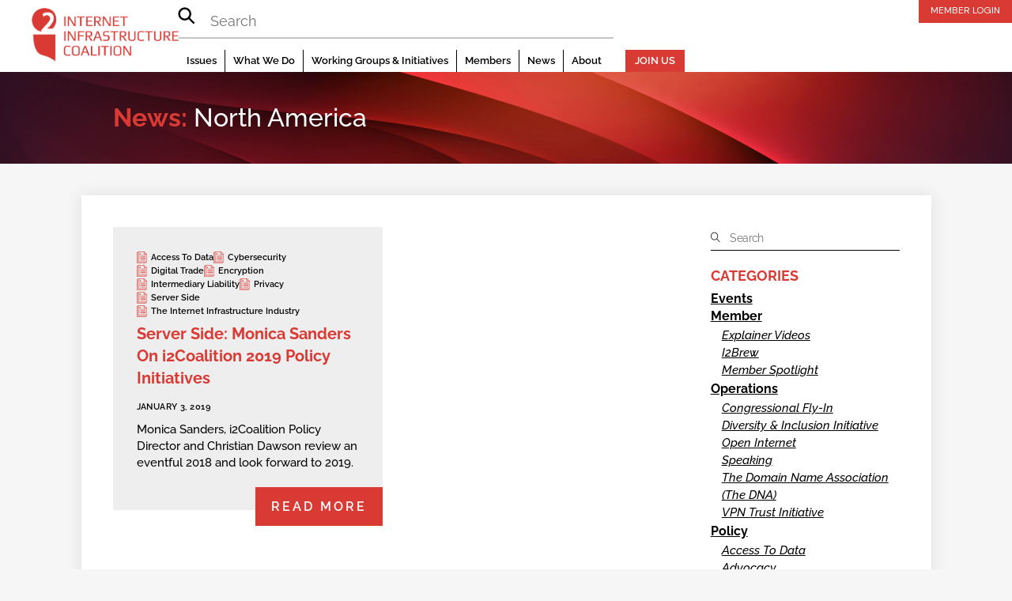

--- FILE ---
content_type: text/html; charset=UTF-8
request_url: https://i2coalition.com/tag/north-america/
body_size: 32485
content:
<!DOCTYPE html>
<html lang="en-US" prefix="og: http://ogp.me/ns# fb: http://ogp.me/ns/fb#">
<head>
        <meta charset="UTF-8">
<script>
var gform;gform||(document.addEventListener("gform_main_scripts_loaded",function(){gform.scriptsLoaded=!0}),document.addEventListener("gform/theme/scripts_loaded",function(){gform.themeScriptsLoaded=!0}),window.addEventListener("DOMContentLoaded",function(){gform.domLoaded=!0}),gform={domLoaded:!1,scriptsLoaded:!1,themeScriptsLoaded:!1,isFormEditor:()=>"function"==typeof InitializeEditor,callIfLoaded:function(o){return!(!gform.domLoaded||!gform.scriptsLoaded||!gform.themeScriptsLoaded&&!gform.isFormEditor()||(gform.isFormEditor()&&console.warn("The use of gform.initializeOnLoaded() is deprecated in the form editor context and will be removed in Gravity Forms 3.1."),o(),0))},initializeOnLoaded:function(o){gform.callIfLoaded(o)||(document.addEventListener("gform_main_scripts_loaded",()=>{gform.scriptsLoaded=!0,gform.callIfLoaded(o)}),document.addEventListener("gform/theme/scripts_loaded",()=>{gform.themeScriptsLoaded=!0,gform.callIfLoaded(o)}),window.addEventListener("DOMContentLoaded",()=>{gform.domLoaded=!0,gform.callIfLoaded(o)}))},hooks:{action:{},filter:{}},addAction:function(o,r,e,t){gform.addHook("action",o,r,e,t)},addFilter:function(o,r,e,t){gform.addHook("filter",o,r,e,t)},doAction:function(o){gform.doHook("action",o,arguments)},applyFilters:function(o){return gform.doHook("filter",o,arguments)},removeAction:function(o,r){gform.removeHook("action",o,r)},removeFilter:function(o,r,e){gform.removeHook("filter",o,r,e)},addHook:function(o,r,e,t,n){null==gform.hooks[o][r]&&(gform.hooks[o][r]=[]);var d=gform.hooks[o][r];null==n&&(n=r+"_"+d.length),gform.hooks[o][r].push({tag:n,callable:e,priority:t=null==t?10:t})},doHook:function(r,o,e){var t;if(e=Array.prototype.slice.call(e,1),null!=gform.hooks[r][o]&&((o=gform.hooks[r][o]).sort(function(o,r){return o.priority-r.priority}),o.forEach(function(o){"function"!=typeof(t=o.callable)&&(t=window[t]),"action"==r?t.apply(null,e):e[0]=t.apply(null,e)})),"filter"==r)return e[0]},removeHook:function(o,r,t,n){var e;null!=gform.hooks[o][r]&&(e=(e=gform.hooks[o][r]).filter(function(o,r,e){return!!(null!=n&&n!=o.tag||null!=t&&t!=o.priority)}),gform.hooks[o][r]=e)}});
</script>

        <meta name="viewport" content="width=device-width, initial-scale=1, minimum-scale=1">
        <style id="tb_inline_styles" data-no-optimize="1">.tb_animation_on{overflow-x:hidden}.themify_builder .wow{visibility:hidden;animation-fill-mode:both}[data-tf-animation]{will-change:transform,opacity,visibility}.themify_builder .tf_lax_done{transition-duration:.8s;transition-timing-function:cubic-bezier(.165,.84,.44,1)}[data-sticky-active].tb_sticky_scroll_active{z-index:1}[data-sticky-active].tb_sticky_scroll_active .hide-on-stick{display:none}@media(min-width:993px){.hide-desktop{width:0!important;height:0!important;padding:0!important;visibility:hidden!important;margin:0!important;display:table-column!important;background:0!important;content-visibility:hidden;overflow:hidden!important}}@media(min-width:769px) and (max-width:992px){.hide-tablet_landscape{width:0!important;height:0!important;padding:0!important;visibility:hidden!important;margin:0!important;display:table-column!important;background:0!important;content-visibility:hidden;overflow:hidden!important}}@media(min-width:481px) and (max-width:768px){.hide-tablet{width:0!important;height:0!important;padding:0!important;visibility:hidden!important;margin:0!important;display:table-column!important;background:0!important;content-visibility:hidden;overflow:hidden!important}}@media(max-width:480px){.hide-mobile{width:0!important;height:0!important;padding:0!important;visibility:hidden!important;margin:0!important;display:table-column!important;background:0!important;content-visibility:hidden;overflow:hidden!important}}@media(max-width:768px){div.module-gallery-grid{--galn:var(--galt)}}@media(max-width:480px){
                .themify_map.tf_map_loaded{width:100%!important}
                .ui.builder_button,.ui.nav li a{padding:.525em 1.15em}
                .fullheight>.row_inner:not(.tb_col_count_1){min-height:0}
                div.module-gallery-grid{--galn:var(--galm);gap:8px}
            }</style><noscript><style>.themify_builder .wow,.wow .tf_lazy{visibility:visible!important}</style></noscript>            <style id="tf_lazy_style" data-no-optimize="1">
                .tf_svg_lazy{
                    content-visibility:auto;
                    background-size:100% 25%!important;
                    background-repeat:no-repeat!important;
                    background-position:0 0, 0 33.4%,0 66.6%,0 100%!important;
                    transition:filter .3s linear!important;
                    filter:blur(25px)!important;                    transform:translateZ(0)
                }
                .tf_svg_lazy_loaded{
                    filter:blur(0)!important
                }
                [data-lazy]:is(.module,.module_row:not(.tb_first)),.module[data-lazy] .ui,.module_row[data-lazy]:not(.tb_first):is(>.row_inner,.module_column[data-lazy],.module_subrow[data-lazy]){
                    background-image:none!important
                }
            </style>
            <noscript>
                <style>
                    .tf_svg_lazy{
                        display:none!important
                    }
                </style>
            </noscript>
                    <style id="tf_lazy_common" data-no-optimize="1">
                        img{
                max-width:100%;
                height:auto
            }
                                    :where(.tf_in_flx,.tf_flx){display:inline-flex;flex-wrap:wrap;place-items:center}
            .tf_fa,:is(em,i) tf-lottie{display:inline-block;vertical-align:middle}:is(em,i) tf-lottie{width:1.5em;height:1.5em}.tf_fa{width:1em;height:1em;stroke-width:0;stroke:currentColor;overflow:visible;fill:currentColor;pointer-events:none;text-rendering:optimizeSpeed;buffered-rendering:static}#tf_svg symbol{overflow:visible}:where(.tf_lazy){position:relative;visibility:visible;display:block;opacity:.3}.wow .tf_lazy:not(.tf_swiper-slide){visibility:hidden;opacity:1}div.tf_audio_lazy audio{visibility:hidden;height:0;display:inline}.mejs-container{visibility:visible}.tf_iframe_lazy{transition:opacity .3s ease-in-out;min-height:10px}:where(.tf_flx),.tf_swiper-wrapper{display:flex}.tf_swiper-slide{flex-shrink:0;opacity:0;width:100%;height:100%}.tf_swiper-wrapper>br,.tf_lazy.tf_swiper-wrapper .tf_lazy:after,.tf_lazy.tf_swiper-wrapper .tf_lazy:before{display:none}.tf_lazy:after,.tf_lazy:before{content:'';display:inline-block;position:absolute;width:10px!important;height:10px!important;margin:0 3px;top:50%!important;inset-inline:auto 50%!important;border-radius:100%;background-color:currentColor;visibility:visible;animation:tf-hrz-loader infinite .75s cubic-bezier(.2,.68,.18,1.08)}.tf_lazy:after{width:6px!important;height:6px!important;inset-inline:50% auto!important;margin-top:3px;animation-delay:-.4s}@keyframes tf-hrz-loader{0%,100%{transform:scale(1);opacity:1}50%{transform:scale(.1);opacity:.6}}.tf_lazy_lightbox{position:fixed;background:rgba(11,11,11,.8);color:#ccc;top:0;left:0;display:flex;align-items:center;justify-content:center;z-index:999}.tf_lazy_lightbox .tf_lazy:after,.tf_lazy_lightbox .tf_lazy:before{background:#fff}.tf_vd_lazy,tf-lottie{display:flex;flex-wrap:wrap}tf-lottie{aspect-ratio:1.777}.tf_w.tf_vd_lazy video{width:100%;height:auto;position:static;object-fit:cover}
        </style>
        <link type="image/png" href="https://www.i2coalition.com/wp-content/uploads/2017/05/i2C-Logo-Favicon.png" rel="apple-touch-icon" /><link type="image/png" href="https://www.i2coalition.com/wp-content/uploads/2017/05/i2C-Logo-Favicon.png" rel="icon" /><meta name='robots' content='index, follow, max-image-preview:large, max-snippet:-1, max-video-preview:-1' />

	<!-- This site is optimized with the Yoast SEO plugin v26.8 - https://yoast.com/product/yoast-seo-wordpress/ -->
	<title>North America Archives - i2Coalition</title>
	<link rel="canonical" href="https://i2coalition.com/tag/north-america/" />
	<meta property="og:locale" content="en_US" />
	<meta property="og:type" content="article" />
	<meta property="og:title" content="North America" />
	<meta property="og:url" content="https://i2coalition.com/tag/north-america/" />
	<meta property="og:site_name" content="i2Coalition" />
	<meta name="twitter:card" content="summary_large_image" />
	<meta name="twitter:title" content="North America" />
	<script type="application/ld+json" class="yoast-schema-graph">{"@context":"https://schema.org","@graph":[{"@type":"CollectionPage","@id":"https://i2coalition.com/tag/north-america/","url":"https://i2coalition.com/tag/north-america/","name":"North America Archives - i2Coalition","isPartOf":{"@id":"https://i2coalition.com/#website"},"primaryImageOfPage":{"@id":"https://i2coalition.com/tag/north-america/#primaryimage"},"image":{"@id":"https://i2coalition.com/tag/north-america/#primaryimage"},"thumbnailUrl":"https://i2coalition.com/wp-content/uploads/2018/04/Server-Side-Post.png","breadcrumb":{"@id":"https://i2coalition.com/tag/north-america/#breadcrumb"},"inLanguage":"en-US"},{"@type":"ImageObject","inLanguage":"en-US","@id":"https://i2coalition.com/tag/north-america/#primaryimage","url":"https://i2coalition.com/wp-content/uploads/2018/04/Server-Side-Post.png","contentUrl":"https://i2coalition.com/wp-content/uploads/2018/04/Server-Side-Post.png","width":1500,"height":900},{"@type":"BreadcrumbList","@id":"https://i2coalition.com/tag/north-america/#breadcrumb","itemListElement":[{"@type":"ListItem","position":1,"name":"Home","item":"https://i2coalition.com/"},{"@type":"ListItem","position":2,"name":"North America"}]},{"@type":"WebSite","@id":"https://i2coalition.com/#website","url":"https://i2coalition.com/","name":"i2Coalition","description":"The Singular Voice of the Internet&#039;s Infrastructure","potentialAction":[{"@type":"SearchAction","target":{"@type":"EntryPoint","urlTemplate":"https://i2coalition.com/?s={search_term_string}"},"query-input":{"@type":"PropertyValueSpecification","valueRequired":true,"valueName":"search_term_string"}}],"inLanguage":"en-US"}]}</script>
	<!-- / Yoast SEO plugin. -->


<link rel="alternate" type="application/rss+xml" title="i2Coalition &raquo; Feed" href="https://i2coalition.com/feed/" />
<link rel="alternate" type="application/rss+xml" title="i2Coalition &raquo; North America Tag Feed" href="https://i2coalition.com/tag/north-america/feed/" />
<style id='wp-img-auto-sizes-contain-inline-css'>
img:is([sizes=auto i],[sizes^="auto," i]){contain-intrinsic-size:3000px 1500px}
/*# sourceURL=wp-img-auto-sizes-contain-inline-css */
</style>
<link rel="preload" href="https://i2coalition.com/wp-includes/css/dist/components/style.min.css?ver=6.9" as="style"><link rel='stylesheet' id='wp-components-css' href='https://i2coalition.com/wp-includes/css/dist/components/style.min.css?ver=6.9' media='all' />
<link rel="preload" href="https://i2coalition.com/wp-includes/css/dist/preferences/style.min.css?ver=6.9" as="style"><link rel='stylesheet' id='wp-preferences-css' href='https://i2coalition.com/wp-includes/css/dist/preferences/style.min.css?ver=6.9' media='all' />
<link rel="preload" href="https://i2coalition.com/wp-includes/css/dist/block-editor/style.min.css?ver=6.9" as="style"><link rel='stylesheet' id='wp-block-editor-css' href='https://i2coalition.com/wp-includes/css/dist/block-editor/style.min.css?ver=6.9' media='all' />
<link rel="preload" href="https://i2coalition.com/wp-content/plugins/popup-maker/dist/packages/block-library-style.css?ver=dbea705cfafe089d65f1" as="style"><link rel='stylesheet' id='popup-maker-block-library-style-css' href='https://i2coalition.com/wp-content/plugins/popup-maker/dist/packages/block-library-style.css?ver=dbea705cfafe089d65f1' media='all' />
<style id='pdfemb-pdf-embedder-viewer-style-inline-css'>
.wp-block-pdfemb-pdf-embedder-viewer{max-width:none}

/*# sourceURL=https://i2coalition.com/wp-content/plugins/pdf-embedder/block/build/style-index.css */
</style>
<style id='global-styles-inline-css'>
:root{--wp--preset--aspect-ratio--square: 1;--wp--preset--aspect-ratio--4-3: 4/3;--wp--preset--aspect-ratio--3-4: 3/4;--wp--preset--aspect-ratio--3-2: 3/2;--wp--preset--aspect-ratio--2-3: 2/3;--wp--preset--aspect-ratio--16-9: 16/9;--wp--preset--aspect-ratio--9-16: 9/16;--wp--preset--color--black: #000000;--wp--preset--color--cyan-bluish-gray: #abb8c3;--wp--preset--color--white: #ffffff;--wp--preset--color--pale-pink: #f78da7;--wp--preset--color--vivid-red: #cf2e2e;--wp--preset--color--luminous-vivid-orange: #ff6900;--wp--preset--color--luminous-vivid-amber: #fcb900;--wp--preset--color--light-green-cyan: #7bdcb5;--wp--preset--color--vivid-green-cyan: #00d084;--wp--preset--color--pale-cyan-blue: #8ed1fc;--wp--preset--color--vivid-cyan-blue: #0693e3;--wp--preset--color--vivid-purple: #9b51e0;--wp--preset--gradient--vivid-cyan-blue-to-vivid-purple: linear-gradient(135deg,rgb(6,147,227) 0%,rgb(155,81,224) 100%);--wp--preset--gradient--light-green-cyan-to-vivid-green-cyan: linear-gradient(135deg,rgb(122,220,180) 0%,rgb(0,208,130) 100%);--wp--preset--gradient--luminous-vivid-amber-to-luminous-vivid-orange: linear-gradient(135deg,rgb(252,185,0) 0%,rgb(255,105,0) 100%);--wp--preset--gradient--luminous-vivid-orange-to-vivid-red: linear-gradient(135deg,rgb(255,105,0) 0%,rgb(207,46,46) 100%);--wp--preset--gradient--very-light-gray-to-cyan-bluish-gray: linear-gradient(135deg,rgb(238,238,238) 0%,rgb(169,184,195) 100%);--wp--preset--gradient--cool-to-warm-spectrum: linear-gradient(135deg,rgb(74,234,220) 0%,rgb(151,120,209) 20%,rgb(207,42,186) 40%,rgb(238,44,130) 60%,rgb(251,105,98) 80%,rgb(254,248,76) 100%);--wp--preset--gradient--blush-light-purple: linear-gradient(135deg,rgb(255,206,236) 0%,rgb(152,150,240) 100%);--wp--preset--gradient--blush-bordeaux: linear-gradient(135deg,rgb(254,205,165) 0%,rgb(254,45,45) 50%,rgb(107,0,62) 100%);--wp--preset--gradient--luminous-dusk: linear-gradient(135deg,rgb(255,203,112) 0%,rgb(199,81,192) 50%,rgb(65,88,208) 100%);--wp--preset--gradient--pale-ocean: linear-gradient(135deg,rgb(255,245,203) 0%,rgb(182,227,212) 50%,rgb(51,167,181) 100%);--wp--preset--gradient--electric-grass: linear-gradient(135deg,rgb(202,248,128) 0%,rgb(113,206,126) 100%);--wp--preset--gradient--midnight: linear-gradient(135deg,rgb(2,3,129) 0%,rgb(40,116,252) 100%);--wp--preset--font-size--small: 13px;--wp--preset--font-size--medium: clamp(14px, 0.875rem + ((1vw - 3.2px) * 0.469), 20px);--wp--preset--font-size--large: clamp(22.041px, 1.378rem + ((1vw - 3.2px) * 1.091), 36px);--wp--preset--font-size--x-large: clamp(25.014px, 1.563rem + ((1vw - 3.2px) * 1.327), 42px);--wp--preset--font-family--system-font: -apple-system,BlinkMacSystemFont,"Segoe UI",Roboto,Oxygen-Sans,Ubuntu,Cantarell,"Helvetica Neue",sans-serif;--wp--preset--spacing--20: 0.44rem;--wp--preset--spacing--30: 0.67rem;--wp--preset--spacing--40: 1rem;--wp--preset--spacing--50: 1.5rem;--wp--preset--spacing--60: 2.25rem;--wp--preset--spacing--70: 3.38rem;--wp--preset--spacing--80: 5.06rem;--wp--preset--shadow--natural: 6px 6px 9px rgba(0, 0, 0, 0.2);--wp--preset--shadow--deep: 12px 12px 50px rgba(0, 0, 0, 0.4);--wp--preset--shadow--sharp: 6px 6px 0px rgba(0, 0, 0, 0.2);--wp--preset--shadow--outlined: 6px 6px 0px -3px rgb(255, 255, 255), 6px 6px rgb(0, 0, 0);--wp--preset--shadow--crisp: 6px 6px 0px rgb(0, 0, 0);}:where(body) { margin: 0; }.wp-site-blocks > .alignleft { float: left; margin-right: 2em; }.wp-site-blocks > .alignright { float: right; margin-left: 2em; }.wp-site-blocks > .aligncenter { justify-content: center; margin-left: auto; margin-right: auto; }:where(.wp-site-blocks) > * { margin-block-start: 24px; margin-block-end: 0; }:where(.wp-site-blocks) > :first-child { margin-block-start: 0; }:where(.wp-site-blocks) > :last-child { margin-block-end: 0; }:root { --wp--style--block-gap: 24px; }:root :where(.is-layout-flow) > :first-child{margin-block-start: 0;}:root :where(.is-layout-flow) > :last-child{margin-block-end: 0;}:root :where(.is-layout-flow) > *{margin-block-start: 24px;margin-block-end: 0;}:root :where(.is-layout-constrained) > :first-child{margin-block-start: 0;}:root :where(.is-layout-constrained) > :last-child{margin-block-end: 0;}:root :where(.is-layout-constrained) > *{margin-block-start: 24px;margin-block-end: 0;}:root :where(.is-layout-flex){gap: 24px;}:root :where(.is-layout-grid){gap: 24px;}.is-layout-flow > .alignleft{float: left;margin-inline-start: 0;margin-inline-end: 2em;}.is-layout-flow > .alignright{float: right;margin-inline-start: 2em;margin-inline-end: 0;}.is-layout-flow > .aligncenter{margin-left: auto !important;margin-right: auto !important;}.is-layout-constrained > .alignleft{float: left;margin-inline-start: 0;margin-inline-end: 2em;}.is-layout-constrained > .alignright{float: right;margin-inline-start: 2em;margin-inline-end: 0;}.is-layout-constrained > .aligncenter{margin-left: auto !important;margin-right: auto !important;}.is-layout-constrained > :where(:not(.alignleft):not(.alignright):not(.alignfull)){margin-left: auto !important;margin-right: auto !important;}body .is-layout-flex{display: flex;}.is-layout-flex{flex-wrap: wrap;align-items: center;}.is-layout-flex > :is(*, div){margin: 0;}body .is-layout-grid{display: grid;}.is-layout-grid > :is(*, div){margin: 0;}body{font-family: var(--wp--preset--font-family--system-font);font-size: var(--wp--preset--font-size--medium);line-height: 1.6;padding-top: 0px;padding-right: 0px;padding-bottom: 0px;padding-left: 0px;}a:where(:not(.wp-element-button)){text-decoration: underline;}:root :where(.wp-element-button, .wp-block-button__link){background-color: #32373c;border-width: 0;color: #fff;font-family: inherit;font-size: inherit;font-style: inherit;font-weight: inherit;letter-spacing: inherit;line-height: inherit;padding-top: calc(0.667em + 2px);padding-right: calc(1.333em + 2px);padding-bottom: calc(0.667em + 2px);padding-left: calc(1.333em + 2px);text-decoration: none;text-transform: inherit;}.has-black-color{color: var(--wp--preset--color--black) !important;}.has-cyan-bluish-gray-color{color: var(--wp--preset--color--cyan-bluish-gray) !important;}.has-white-color{color: var(--wp--preset--color--white) !important;}.has-pale-pink-color{color: var(--wp--preset--color--pale-pink) !important;}.has-vivid-red-color{color: var(--wp--preset--color--vivid-red) !important;}.has-luminous-vivid-orange-color{color: var(--wp--preset--color--luminous-vivid-orange) !important;}.has-luminous-vivid-amber-color{color: var(--wp--preset--color--luminous-vivid-amber) !important;}.has-light-green-cyan-color{color: var(--wp--preset--color--light-green-cyan) !important;}.has-vivid-green-cyan-color{color: var(--wp--preset--color--vivid-green-cyan) !important;}.has-pale-cyan-blue-color{color: var(--wp--preset--color--pale-cyan-blue) !important;}.has-vivid-cyan-blue-color{color: var(--wp--preset--color--vivid-cyan-blue) !important;}.has-vivid-purple-color{color: var(--wp--preset--color--vivid-purple) !important;}.has-black-background-color{background-color: var(--wp--preset--color--black) !important;}.has-cyan-bluish-gray-background-color{background-color: var(--wp--preset--color--cyan-bluish-gray) !important;}.has-white-background-color{background-color: var(--wp--preset--color--white) !important;}.has-pale-pink-background-color{background-color: var(--wp--preset--color--pale-pink) !important;}.has-vivid-red-background-color{background-color: var(--wp--preset--color--vivid-red) !important;}.has-luminous-vivid-orange-background-color{background-color: var(--wp--preset--color--luminous-vivid-orange) !important;}.has-luminous-vivid-amber-background-color{background-color: var(--wp--preset--color--luminous-vivid-amber) !important;}.has-light-green-cyan-background-color{background-color: var(--wp--preset--color--light-green-cyan) !important;}.has-vivid-green-cyan-background-color{background-color: var(--wp--preset--color--vivid-green-cyan) !important;}.has-pale-cyan-blue-background-color{background-color: var(--wp--preset--color--pale-cyan-blue) !important;}.has-vivid-cyan-blue-background-color{background-color: var(--wp--preset--color--vivid-cyan-blue) !important;}.has-vivid-purple-background-color{background-color: var(--wp--preset--color--vivid-purple) !important;}.has-black-border-color{border-color: var(--wp--preset--color--black) !important;}.has-cyan-bluish-gray-border-color{border-color: var(--wp--preset--color--cyan-bluish-gray) !important;}.has-white-border-color{border-color: var(--wp--preset--color--white) !important;}.has-pale-pink-border-color{border-color: var(--wp--preset--color--pale-pink) !important;}.has-vivid-red-border-color{border-color: var(--wp--preset--color--vivid-red) !important;}.has-luminous-vivid-orange-border-color{border-color: var(--wp--preset--color--luminous-vivid-orange) !important;}.has-luminous-vivid-amber-border-color{border-color: var(--wp--preset--color--luminous-vivid-amber) !important;}.has-light-green-cyan-border-color{border-color: var(--wp--preset--color--light-green-cyan) !important;}.has-vivid-green-cyan-border-color{border-color: var(--wp--preset--color--vivid-green-cyan) !important;}.has-pale-cyan-blue-border-color{border-color: var(--wp--preset--color--pale-cyan-blue) !important;}.has-vivid-cyan-blue-border-color{border-color: var(--wp--preset--color--vivid-cyan-blue) !important;}.has-vivid-purple-border-color{border-color: var(--wp--preset--color--vivid-purple) !important;}.has-vivid-cyan-blue-to-vivid-purple-gradient-background{background: var(--wp--preset--gradient--vivid-cyan-blue-to-vivid-purple) !important;}.has-light-green-cyan-to-vivid-green-cyan-gradient-background{background: var(--wp--preset--gradient--light-green-cyan-to-vivid-green-cyan) !important;}.has-luminous-vivid-amber-to-luminous-vivid-orange-gradient-background{background: var(--wp--preset--gradient--luminous-vivid-amber-to-luminous-vivid-orange) !important;}.has-luminous-vivid-orange-to-vivid-red-gradient-background{background: var(--wp--preset--gradient--luminous-vivid-orange-to-vivid-red) !important;}.has-very-light-gray-to-cyan-bluish-gray-gradient-background{background: var(--wp--preset--gradient--very-light-gray-to-cyan-bluish-gray) !important;}.has-cool-to-warm-spectrum-gradient-background{background: var(--wp--preset--gradient--cool-to-warm-spectrum) !important;}.has-blush-light-purple-gradient-background{background: var(--wp--preset--gradient--blush-light-purple) !important;}.has-blush-bordeaux-gradient-background{background: var(--wp--preset--gradient--blush-bordeaux) !important;}.has-luminous-dusk-gradient-background{background: var(--wp--preset--gradient--luminous-dusk) !important;}.has-pale-ocean-gradient-background{background: var(--wp--preset--gradient--pale-ocean) !important;}.has-electric-grass-gradient-background{background: var(--wp--preset--gradient--electric-grass) !important;}.has-midnight-gradient-background{background: var(--wp--preset--gradient--midnight) !important;}.has-small-font-size{font-size: var(--wp--preset--font-size--small) !important;}.has-medium-font-size{font-size: var(--wp--preset--font-size--medium) !important;}.has-large-font-size{font-size: var(--wp--preset--font-size--large) !important;}.has-x-large-font-size{font-size: var(--wp--preset--font-size--x-large) !important;}.has-system-font-font-family{font-family: var(--wp--preset--font-family--system-font) !important;}
:root :where(.wp-block-pullquote){font-size: clamp(0.984em, 0.984rem + ((1vw - 0.2em) * 0.645), 1.5em);line-height: 1.6;}
/*# sourceURL=global-styles-inline-css */
</style>
<link rel="preload" href="https://i2coalition.com/wp-content/plugins/easy-social-share-buttons3/lib/modules/social-followers-counter/assets/social-profiles.min.css?ver=10.8" as="style"><link rel='stylesheet' id='essb-social-profiles-css' href='https://i2coalition.com/wp-content/plugins/easy-social-share-buttons3/lib/modules/social-followers-counter/assets/social-profiles.min.css?ver=10.8' media='all' />
<link rel="preload" href="https://i2coalition.com/wp-content/plugins/easy-social-share-buttons3/assets/css/essb-native-skinned.min.css?ver=10.8" as="style"><link rel='stylesheet' id='easy-social-share-buttons-nativeskinned-css' href='https://i2coalition.com/wp-content/plugins/easy-social-share-buttons3/assets/css/essb-native-skinned.min.css?ver=10.8' media='all' />
<link rel="preload" href="https://i2coalition.com/wp-content/plugins/easy-social-share-buttons3/assets/modules/after-share-actions.css?ver=10.8" as="style"><link rel='stylesheet' id='after-share-actions-css-css' href='https://i2coalition.com/wp-content/plugins/easy-social-share-buttons3/assets/modules/after-share-actions.css?ver=10.8' media='all' />
<link rel="preload" href="https://i2coalition.com/wp-content/plugins/easy-social-share-buttons3/assets/modules/subscribe-forms.min.css?ver=10.8" as="style"><link rel='stylesheet' id='subscribe-forms-css-css' href='https://i2coalition.com/wp-content/plugins/easy-social-share-buttons3/assets/modules/subscribe-forms.min.css?ver=10.8' media='all' />
<link rel="preload" href="https://i2coalition.com/wp-content/plugins/easy-social-share-buttons3/assets/modules/click-to-tweet.min.css?ver=10.8" as="style"><link rel='stylesheet' id='click2tweet-css-css' href='https://i2coalition.com/wp-content/plugins/easy-social-share-buttons3/assets/modules/click-to-tweet.min.css?ver=10.8' media='all' />
<link rel="preload" href="https://i2coalition.com/wp-content/plugins/easy-social-share-buttons3/assets/css/easy-social-share-buttons.min.css?ver=10.8" as="style"><link rel='stylesheet' id='easy-social-share-buttons-css' href='https://i2coalition.com/wp-content/plugins/easy-social-share-buttons3/assets/css/easy-social-share-buttons.min.css?ver=10.8' media='all' />
<style id='easy-social-share-buttons-inline-css'>
.essb_links .essb_link_mastodon { --essb-network: #6364ff;}@media (max-width: 768px){.essb_links.essb_displayed_sidebar, .essb_links.essb_displayed_sidebar_right, .essb_links.essb_displayed_postfloat{display:none;}.essb_links{display:none;}.essb-mobile-sharebar, .essb-mobile-sharepoint, .essb-mobile-sharebottom, .essb-mobile-sharebottom .essb_links, .essb-mobile-sharebar-window .essb_links, .essb-mobile-sharepoint .essb_links{display:block;}.essb-mobile-sharebar .essb_native_buttons, .essb-mobile-sharepoint .essb_native_buttons, .essb-mobile-sharebottom .essb_native_buttons, .essb-mobile-sharebottom .essb_native_item, .essb-mobile-sharebar-window .essb_native_item, .essb-mobile-sharepoint .essb_native_item{display:none;}}@media (min-width: 768px){.essb-mobile-sharebar, .essb-mobile-sharepoint, .essb-mobile-sharebottom{display:none;}}
/*# sourceURL=easy-social-share-buttons-inline-css */
</style>
<link rel="preload" href="//i2coalition.com/wp-content/uploads/pum/pum-site-styles.css?generated=1755181443&#038;ver=1.21.5" as="style"><link rel='stylesheet' id='popup-maker-site-css' href='//i2coalition.com/wp-content/uploads/pum/pum-site-styles.css?generated=1755181443&#038;ver=1.21.5' media='all' />
<link rel="preload" href="https://i2coalition.com/wp-content/plugins/gravityforms/assets/css/dist/basic.min.css?ver=2.9.26" as="style"><link rel='stylesheet' id='gform_basic-css' href='https://i2coalition.com/wp-content/plugins/gravityforms/assets/css/dist/basic.min.css?ver=2.9.26' media='all' />
<link rel="preload" href="https://i2coalition.com/wp-content/plugins/gravityforms/assets/css/dist/theme-components.min.css?ver=2.9.26" as="style"><link rel='stylesheet' id='gform_theme_components-css' href='https://i2coalition.com/wp-content/plugins/gravityforms/assets/css/dist/theme-components.min.css?ver=2.9.26' media='all' />
<link rel="preload" href="https://i2coalition.com/wp-content/plugins/gravityforms/assets/css/dist/theme.min.css?ver=2.9.26" as="style"><link rel='stylesheet' id='gform_theme-css' href='https://i2coalition.com/wp-content/plugins/gravityforms/assets/css/dist/theme.min.css?ver=2.9.26' media='all' />
<link rel="preload" href="https://i2coalition.com/wp-content/plugins/themify-ptb/public/css/ptb-public.css?ver=2.2.5" as="style"><link rel='stylesheet' id='ptb-css' href='https://i2coalition.com/wp-content/plugins/themify-ptb/public/css/ptb-public.css?ver=2.2.5' media='all' />
<script src="https://i2coalition.com/wp-includes/js/jquery/jquery.min.js?ver=3.7.1" id="jquery-core-js"></script>
<script src="https://i2coalition.com/wp-includes/js/jquery/jquery-migrate.min.js?ver=3.4.1" id="jquery-migrate-js"></script>
<script defer='defer' src="https://i2coalition.com/wp-content/plugins/gravityforms/js/jquery.json.min.js?ver=2.9.26" id="gform_json-js"></script>
<script id="gform_gravityforms-js-extra">
var gf_global = {"gf_currency_config":{"name":"U.S. Dollar","symbol_left":"$","symbol_right":"","symbol_padding":"","thousand_separator":",","decimal_separator":".","decimals":2,"code":"USD"},"base_url":"https://i2coalition.com/wp-content/plugins/gravityforms","number_formats":[],"spinnerUrl":"https://i2coalition.com/wp-content/plugins/gravityforms/images/spinner.svg","version_hash":"569543f464b3903e9e45c249b871d263","strings":{"newRowAdded":"New row added.","rowRemoved":"Row removed","formSaved":"The form has been saved.  The content contains the link to return and complete the form."}};
var gf_global = {"gf_currency_config":{"name":"U.S. Dollar","symbol_left":"$","symbol_right":"","symbol_padding":"","thousand_separator":",","decimal_separator":".","decimals":2,"code":"USD"},"base_url":"https://i2coalition.com/wp-content/plugins/gravityforms","number_formats":[],"spinnerUrl":"https://i2coalition.com/wp-content/plugins/gravityforms/images/spinner.svg","version_hash":"569543f464b3903e9e45c249b871d263","strings":{"newRowAdded":"New row added.","rowRemoved":"Row removed","formSaved":"The form has been saved.  The content contains the link to return and complete the form."}};
var gform_i18n = {"datepicker":{"days":{"monday":"Mo","tuesday":"Tu","wednesday":"We","thursday":"Th","friday":"Fr","saturday":"Sa","sunday":"Su"},"months":{"january":"January","february":"February","march":"March","april":"April","may":"May","june":"June","july":"July","august":"August","september":"September","october":"October","november":"November","december":"December"},"firstDay":1,"iconText":"Select date"}};
var gf_legacy_multi = {"42":""};
var gform_gravityforms = {"strings":{"invalid_file_extension":"This type of file is not allowed. Must be one of the following:","delete_file":"Delete this file","in_progress":"in progress","file_exceeds_limit":"File exceeds size limit","illegal_extension":"This type of file is not allowed.","max_reached":"Maximum number of files reached","unknown_error":"There was a problem while saving the file on the server","currently_uploading":"Please wait for the uploading to complete","cancel":"Cancel","cancel_upload":"Cancel this upload","cancelled":"Cancelled","error":"Error","message":"Message"},"vars":{"images_url":"https://i2coalition.com/wp-content/plugins/gravityforms/images"}};
//# sourceURL=gform_gravityforms-js-extra
</script>
<script defer='defer' src="https://i2coalition.com/wp-content/plugins/gravityforms/js/gravityforms.min.js?ver=2.9.26" id="gform_gravityforms-js"></script>
<script defer='defer' src="https://www.google.com/recaptcha/api.js?hl=en&amp;ver=6.9#038;render=explicit" id="gform_recaptcha-js"></script>
<script defer='defer' src="https://i2coalition.com/wp-content/plugins/gravityforms/assets/js/dist/utils.min.js?ver=48a3755090e76a154853db28fc254681" id="gform_gravityforms_utils-js"></script>
<script id="ptb-js-extra">
var ptb = {"url":"https://i2coalition.com/wp-content/plugins/themify-ptb/public/","ver":"2.2.5","include":"https://i2coalition.com/wp-includes/js/","is_themify":"1","jqmeter":"https://i2coalition.com/wp-content/plugins/themify-ptb/public/js/jqmeter.min.js","ajaxurl":"https://i2coalition.com/wp-admin/admin-ajax.php","lng":"en","map_key":"AIzaSyBLJHRFTvUgNAloVQh-kDFQOfybEXp7sJo","modules":{"gallery":{"js":"https://i2coalition.com/wp-content/plugins/themify-ptb/public/js/modules/gallery.js","selector":".ptb_extra_showcase, .ptb_extra_gallery_masonry .ptb_extra_gallery"},"map":{"js":"https://i2coalition.com/wp-content/plugins/themify-ptb/public/js/modules/map.js","selector":".ptb_extra_map"},"progress_bar":{"js":"https://i2coalition.com/wp-content/plugins/themify-ptb/public/js/modules/progress_bar.js","selector":".ptb_extra_progress_bar"},"rating":{"js":"https://i2coalition.com/wp-content/plugins/themify-ptb/public/js/modules/rating.js","selector":".ptb_extra_rating"},"video":{"js":"https://i2coalition.com/wp-content/plugins/themify-ptb/public/js/modules/video.js","selector":".ptb_extra_show_video"},"accordion":{"js":"https://i2coalition.com/wp-content/plugins/themify-ptb/public/js/modules/accordion.js","selector":".ptb_extra_accordion"},"lightbox":{"js":"https://i2coalition.com/wp-content/plugins/themify-ptb/public/js/modules/lightbox.js","selector":".ptb_lightbox, .ptb_extra_lightbox, .ptb_extra_video_lightbox"},"masonry":{"js":"https://i2coalition.com/wp-content/plugins/themify-ptb/public/js/modules/masonry.js","selector":".ptb_masonry"},"post_filter":{"js":"https://i2coalition.com/wp-content/plugins/themify-ptb/public/js/modules/post_filter.js","selector":".ptb-post-filter"}}};
//# sourceURL=ptb-js-extra
</script>
<script defer="defer" src="https://i2coalition.com/wp-content/plugins/themify-ptb/public/js/ptb-public.js?ver=2.2.5" id="ptb-js"></script>
<link rel="https://api.w.org/" href="https://i2coalition.com/wp-json/" /><link rel="alternate" title="JSON" type="application/json" href="https://i2coalition.com/wp-json/wp/v2/tags/1403" /><link rel="EditURI" type="application/rsd+xml" title="RSD" href="https://i2coalition.com/xmlrpc.php?rsd" />
<meta name="generator" content="WordPress 6.9" />
<!-- start Simple Custom CSS and JS -->
<style>
/* Add your CSS code here.

For example:
.example {
    color: red;
}

For brushing up on your CSS knowledge, check out http://www.w3schools.com/css/css_syntax.asp

End of comment */ 



.history-box-line {
    height: 70px;
    width: 1px;
    background: #d93a34;
    margin: 0 auto;
}

.history-box-dot {
    width: 15px;
    height: 15px;
    background-color: #d93a34;
    border-radius: 100%;
    margin: 0 auto;
}

.history-box-wrapper {
    width: 200px;
    margin: 0 auto;
    background-color: #d93a34;
    font-size: 14px;
    color: #fff;
    padding: 20px;
    border-radius: 10px;
	min-height: 155px;
}

.history-box-wrapper h4 {
    font-weight: bolder !important;
    color: #fff;
    font-size: 18px;
    line-height: 22px;
}

.history-box-wrapper p {
    line-height: 20px;
    font-weight: 500;
    margin-bottom: 0;
}

span.start-date:after {
    content: "";
    width: 100px;
    position: relative;
    background: linear-gradient(270deg, rgb(217 58 52) 0%, rgb(255 255 255) 100%);
    height: 2px;
    display: block;
    top: 4px;
}

span.start-date {
	color:#d93a34;
	    font-size: 14px;
    overflow: visible;
    z-index: 10000000;
}

span.end-date {
	color:#d93a34;
	    font-size: 14px;
    overflow: visible;
    z-index: 10000000;
}

span.end-date:after {
    content: "";
    width: 100px;
    position: relative;
    background: linear-gradient(87deg, rgb(217 58 52) 0%, rgb(255 255 255) 100%);
    height: 2px;
    display: block;
    top: 4px;
}

.timeline-dates{
    display: flex;
    justify-content: space-between;
    position: relative;
    top: -63px;
    overflow: visible;
    z-index: 10;
}

.owl-carousel .owl-item:after {
    content: "";
    height: 2px;
    width: 100%;
    background-color: #d93a34;
    position: relative;
    top: -27px;
    display: block;
}

.module.image-full-overlay .image-content:before {
    background-color: rgb(67 67 67 / 0%) !important; 
   
}

.themify_builder_content-16416 .tb_8mmc899.module-image.module .image-title, .themify_builder_content-16416 .tb_8mmc899.module-image.module .image-title a {
   
    font-size: 100px !important;
    line-height: 110px;
    font-family: "Raleway" !important;
    font-weight: 700 !important;
    font-style: normal;
    text-align: center;
}
div#title_eu h3 {
	
	    font-family: "Raleway";
    font-weight: 600;
    color: #fff;
    font-size: 28px !important;
    line-height: 35px !important;
    text-align: center;
}

.col_main {
    width: 100% !important;
    text-align: center !important;
    padding: 0px;
    margin: 0px;
}

.col_main .subrow_inner.col_align_middle.gutter-none.tb_col_count_4.tf_box.tf_w{
	max-width:800px;
	margin:0 auto;
}

.last-cta-txt {
    max-width: 720px;
    margin: 0 auto;
}

a#btn_workshops {
    background: #fff0;
    color: white;
    text-transform: uppercase;
	border: none !important;
}

a#btn_link
{
	 background: #fff0;
    color: black;
    text-transform: uppercase;
  
    text-align: center;
  border: 1px solid #d93a34 !important;
    width: 95%;
	color:#d93a34;
	font-weight: 600;
}

a#btn_link:hover
{
 color:#fff !important;
	background-color:#d93a34 ;
}
.btn_link .module-buttons-item.tf_inline_b {
    width: 100%;
}

.col_main div .module_column.sub_column.col4-1 {
    margin: 10px !important;
}


div#page-16416 {
    background: #fff !important;
}

.col_main .module.module-buttons:hover {
    background: #fff !important;
}

.col_main .module.module-buttons:hover a{
    color: #d93a34 !important;
}


.box_next .ui.module-box-content {
    padding: 1em;
    background: #d93a34;
    color: white;
    margin-left: -37px;
        margin-top: -90px;
    margin-bottom: -30px;
}

.new_box_image div img {
    display: block;
    width: 100%;
    height: 390px;
    object-fit: cover;
}

.module-box-content.ui.tb_default_color div p {
    text-align: center;
    font-size: 40px;
    font-weight: 800;
       margin: 20px 0px 20px 85px;
}

#main_globe_icon span.main-head.tf_inline_b {
    display: none;
}

div#main_globe_icon {
    margin-bottom: -20px;
}

.btn_join2ic_collection
{
	text-align:center;
	
}

.btn_join2ic_collection div a.ui.builder_button.tb_default_color {
    padding: 30px 220px!important;
    color: white !important;
    background: #d93a34;
    font-weight: 800;
    font-size: 28px;
}

.btn_join2ic_collection a.ui.builder_button.tb_default_color:hover {
    transition: all 400ms ease-in-out;
    -webkit-transform: scale(1.2);
    -moz-transform: scale(1.2);
    -ms-transform: scale(1.2);
    -o-transform: scale(1.2);
    transform: scale(1.1);
}

div#eu_icon_img div img {
        width: 27%;
    position: relative;
    top: 0px;
    z-index: 9999;
    left: -10px;
}

div#page-16416 .globe-around .main-head:before {
    content: '';
    background-image: url(https://i2coalition.com/wp-content/uploads/2023/10/eu_icon_png_new.png) !important;
	    width: 40px !important; 
    height: 40px !important;
   
}
.years {
       width: 106%;
    float: left;
    display: flex;
    flex-wrap: nowrap;
    justify-content: space-between;
    position: relative;
    margin-top: -104px;
    margin-left: -30px;
}

.years h3 {
    font-size: 14px;
	background: #ffffffcf; z-index: 9999;
}</style>
<!-- end Simple Custom CSS and JS -->
	<style>
	.gform_required_legend{
		display: none;
	}
	.gform_wrapper.gravity-theme input[type=color], .gform_wrapper.gravity-theme input[type=date], .gform_wrapper.gravity-theme input[type=datetime-local], .gform_wrapper.gravity-theme input[type=datetime], .gform_wrapper.gravity-theme input[type=email], .gform_wrapper.gravity-theme input[type=month], .gform_wrapper.gravity-theme input[type=number], .gform_wrapper.gravity-theme input[type=password], .gform_wrapper.gravity-theme input[type=search], .gform_wrapper.gravity-theme input[type=tel], .gform_wrapper.gravity-theme input[type=text], .gform_wrapper.gravity-theme input[type=time], .gform_wrapper.gravity-theme input[type=url], .gform_wrapper.gravity-theme input[type=week], .gform_wrapper.gravity-theme select, .gform_wrapper.gravity-theme textarea, form input:read-write, form input:read-only, form select, form textarea{
		border-radius: 0;
    border-color: #d93a34;
	}
	form input[type="text"], form input[type="password"],
	form input[type="email"]{
		width: 100%;
		margin-right: 0;
	}
	.gform_wrapper.gravity-theme .gfield_label{
		color: #d93a34;
	}
	form#loginform label {
		font-size: 16px;
		font-weight: 700;
		color: #d93a34;
	}
	.gform_wrapper.gravity-theme .gfield {
    font-size: 15px;
    line-height: 26px;
    font-weight: 500;
}
	.gform_wrapper.gravity-theme .gform_footer button, 
	.gform_wrapper.gravity-theme .gform_footer input, 
	.gform_wrapper.gravity-theme .gform_page_footer button, 
	.gform_wrapper.gravity-theme .gform_page_footer input {
		border-radius: 0;
		background-color: #d93a34;
		text-transform: uppercase;
		font-weight: 500;
	}
	.page-template-default:not(.home) #body > .pagewidth{
		width: 100%;
	}
	.page-template-default:not(.home) #body > .pagewidth .type-page .page-content .titlerow {
		margin-left: 0 !important;
		margin-right: 0 !important;
			width: 100%;
	}
	.page-template-default:not(.home) #body > .pagewidth .type-page .page-content .rowwhite {
		margin-left: auto;
		margin-right: auto;
	}
		@media (max-width: 992px){
			.page-template-default:not(.home) #body > .pagewidth{
			    max-width: 100%;
			}
			.page-template-default:not(.home) #body > .pagewidth .type-page .page-content .rowwhite {
				margin-left: auto;
				margin-right: auto;
				 max-width: 94%;
			}
		}
		   </style>
		   
<script type="text/javascript">var essb_settings = {"ajax_url":"https:\/\/i2coalition.com\/wp-admin\/admin-ajax.php","essb3_nonce":"5294e865eb","essb3_plugin_url":"https:\/\/i2coalition.com\/wp-content\/plugins\/easy-social-share-buttons3","essb3_stats":true,"essb3_ga":true,"essb3_ga_ntg":false,"essb3_ga_mode":"simple","blog_url":"https:\/\/i2coalition.com\/","post_id":"9604","aftershare_networks":"","internal_stats":true};</script><style>
    .page_title{
        background-image: url(https://i2coalition.com/wp-content/themes/themify-child-theme/images/title_bg.jpg);
    }
</style>

	<style>
	@keyframes themifyAnimatedBG{
		0%{background-color:#33baab}100%{background-color:#e33b9e}50%{background-color:#4961d7}33.3%{background-color:#2ea85c}25%{background-color:#2bb8ed}20%{background-color:#dd5135}
	}
	.module_row.animated-bg{
		animation:themifyAnimatedBG 30000ms infinite alternate
	}
	</style>
	<!-- Google Tag Manager -->
<script>(function(w,d,s,l,i){w[l]=w[l]||[];w[l].push({'gtm.start':
new Date().getTime(),event:'gtm.js'});var f=d.getElementsByTagName(s)[0],
j=d.createElement(s),dl=l!='dataLayer'?'&l='+l:'';j.async=true;j.src=
'https://www.googletagmanager.com/gtm.js?id='+i+dl;f.parentNode.insertBefore(j,f);
})(window,document,'script','dataLayer','GTM-5MPDLJL');</script>
<!-- End Google Tag Manager --><link rel="prefetch" href="https://i2coalition.com/wp-content/themes/themify-ultra/js/themify-script.js?ver=8.0.8" as="script" fetchpriority="low"><link rel="prefetch" href="https://i2coalition.com/wp-content/themes/themify-ultra/themify/js/modules/themify-sidemenu.js?ver=8.2.0" as="script" fetchpriority="low"><link rel="preload" href="https://i2coalition.com/wp-content/uploads/2023/05/logo.png" as="image"><style id="tf_gf_fonts_style">@font-face{font-family:'Open Sans';font-style:italic;font-stretch:100%;font-display:swap;src:url(https://fonts.gstatic.com/s/opensans/v44/memQYaGs126MiZpBA-UFUIcVXSCEkx2cmqvXlWq8tWZ0Pw86hd0Rk8ZkWV0ewJER.woff2) format('woff2');unicode-range:U+0460-052F,U+1C80-1C8A,U+20B4,U+2DE0-2DFF,U+A640-A69F,U+FE2E-FE2F;}@font-face{font-family:'Open Sans';font-style:italic;font-stretch:100%;font-display:swap;src:url(https://fonts.gstatic.com/s/opensans/v44/memQYaGs126MiZpBA-UFUIcVXSCEkx2cmqvXlWq8tWZ0Pw86hd0Rk8ZkWVQewJER.woff2) format('woff2');unicode-range:U+0301,U+0400-045F,U+0490-0491,U+04B0-04B1,U+2116;}@font-face{font-family:'Open Sans';font-style:italic;font-stretch:100%;font-display:swap;src:url(https://fonts.gstatic.com/s/opensans/v44/memQYaGs126MiZpBA-UFUIcVXSCEkx2cmqvXlWq8tWZ0Pw86hd0Rk8ZkWVwewJER.woff2) format('woff2');unicode-range:U+1F00-1FFF;}@font-face{font-family:'Open Sans';font-style:italic;font-stretch:100%;font-display:swap;src:url(https://fonts.gstatic.com/s/opensans/v44/memQYaGs126MiZpBA-UFUIcVXSCEkx2cmqvXlWq8tWZ0Pw86hd0Rk8ZkWVMewJER.woff2) format('woff2');unicode-range:U+0370-0377,U+037A-037F,U+0384-038A,U+038C,U+038E-03A1,U+03A3-03FF;}@font-face{font-family:'Open Sans';font-style:italic;font-stretch:100%;font-display:swap;src:url(https://fonts.gstatic.com/s/opensans/v44/memQYaGs126MiZpBA-UFUIcVXSCEkx2cmqvXlWq8tWZ0Pw86hd0Rk8ZkWVIewJER.woff2) format('woff2');unicode-range:U+0307-0308,U+0590-05FF,U+200C-2010,U+20AA,U+25CC,U+FB1D-FB4F;}@font-face{font-family:'Open Sans';font-style:italic;font-stretch:100%;font-display:swap;src:url(https://fonts.gstatic.com/s/opensans/v44/memQYaGs126MiZpBA-UFUIcVXSCEkx2cmqvXlWq8tWZ0Pw86hd0Rk8ZkWSwewJER.woff2) format('woff2');unicode-range:U+0302-0303,U+0305,U+0307-0308,U+0310,U+0312,U+0315,U+031A,U+0326-0327,U+032C,U+032F-0330,U+0332-0333,U+0338,U+033A,U+0346,U+034D,U+0391-03A1,U+03A3-03A9,U+03B1-03C9,U+03D1,U+03D5-03D6,U+03F0-03F1,U+03F4-03F5,U+2016-2017,U+2034-2038,U+203C,U+2040,U+2043,U+2047,U+2050,U+2057,U+205F,U+2070-2071,U+2074-208E,U+2090-209C,U+20D0-20DC,U+20E1,U+20E5-20EF,U+2100-2112,U+2114-2115,U+2117-2121,U+2123-214F,U+2190,U+2192,U+2194-21AE,U+21B0-21E5,U+21F1-21F2,U+21F4-2211,U+2213-2214,U+2216-22FF,U+2308-230B,U+2310,U+2319,U+231C-2321,U+2336-237A,U+237C,U+2395,U+239B-23B7,U+23D0,U+23DC-23E1,U+2474-2475,U+25AF,U+25B3,U+25B7,U+25BD,U+25C1,U+25CA,U+25CC,U+25FB,U+266D-266F,U+27C0-27FF,U+2900-2AFF,U+2B0E-2B11,U+2B30-2B4C,U+2BFE,U+3030,U+FF5B,U+FF5D,U+1D400-1D7FF,U+1EE00-1EEFF;}@font-face{font-family:'Open Sans';font-style:italic;font-stretch:100%;font-display:swap;src:url(https://fonts.gstatic.com/s/opensans/v44/memQYaGs126MiZpBA-UFUIcVXSCEkx2cmqvXlWq8tWZ0Pw86hd0Rk8ZkWT4ewJER.woff2) format('woff2');unicode-range:U+0001-000C,U+000E-001F,U+007F-009F,U+20DD-20E0,U+20E2-20E4,U+2150-218F,U+2190,U+2192,U+2194-2199,U+21AF,U+21E6-21F0,U+21F3,U+2218-2219,U+2299,U+22C4-22C6,U+2300-243F,U+2440-244A,U+2460-24FF,U+25A0-27BF,U+2800-28FF,U+2921-2922,U+2981,U+29BF,U+29EB,U+2B00-2BFF,U+4DC0-4DFF,U+FFF9-FFFB,U+10140-1018E,U+10190-1019C,U+101A0,U+101D0-101FD,U+102E0-102FB,U+10E60-10E7E,U+1D2C0-1D2D3,U+1D2E0-1D37F,U+1F000-1F0FF,U+1F100-1F1AD,U+1F1E6-1F1FF,U+1F30D-1F30F,U+1F315,U+1F31C,U+1F31E,U+1F320-1F32C,U+1F336,U+1F378,U+1F37D,U+1F382,U+1F393-1F39F,U+1F3A7-1F3A8,U+1F3AC-1F3AF,U+1F3C2,U+1F3C4-1F3C6,U+1F3CA-1F3CE,U+1F3D4-1F3E0,U+1F3ED,U+1F3F1-1F3F3,U+1F3F5-1F3F7,U+1F408,U+1F415,U+1F41F,U+1F426,U+1F43F,U+1F441-1F442,U+1F444,U+1F446-1F449,U+1F44C-1F44E,U+1F453,U+1F46A,U+1F47D,U+1F4A3,U+1F4B0,U+1F4B3,U+1F4B9,U+1F4BB,U+1F4BF,U+1F4C8-1F4CB,U+1F4D6,U+1F4DA,U+1F4DF,U+1F4E3-1F4E6,U+1F4EA-1F4ED,U+1F4F7,U+1F4F9-1F4FB,U+1F4FD-1F4FE,U+1F503,U+1F507-1F50B,U+1F50D,U+1F512-1F513,U+1F53E-1F54A,U+1F54F-1F5FA,U+1F610,U+1F650-1F67F,U+1F687,U+1F68D,U+1F691,U+1F694,U+1F698,U+1F6AD,U+1F6B2,U+1F6B9-1F6BA,U+1F6BC,U+1F6C6-1F6CF,U+1F6D3-1F6D7,U+1F6E0-1F6EA,U+1F6F0-1F6F3,U+1F6F7-1F6FC,U+1F700-1F7FF,U+1F800-1F80B,U+1F810-1F847,U+1F850-1F859,U+1F860-1F887,U+1F890-1F8AD,U+1F8B0-1F8BB,U+1F8C0-1F8C1,U+1F900-1F90B,U+1F93B,U+1F946,U+1F984,U+1F996,U+1F9E9,U+1FA00-1FA6F,U+1FA70-1FA7C,U+1FA80-1FA89,U+1FA8F-1FAC6,U+1FACE-1FADC,U+1FADF-1FAE9,U+1FAF0-1FAF8,U+1FB00-1FBFF;}@font-face{font-family:'Open Sans';font-style:italic;font-stretch:100%;font-display:swap;src:url(https://fonts.gstatic.com/s/opensans/v44/memQYaGs126MiZpBA-UFUIcVXSCEkx2cmqvXlWq8tWZ0Pw86hd0Rk8ZkWV8ewJER.woff2) format('woff2');unicode-range:U+0102-0103,U+0110-0111,U+0128-0129,U+0168-0169,U+01A0-01A1,U+01AF-01B0,U+0300-0301,U+0303-0304,U+0308-0309,U+0323,U+0329,U+1EA0-1EF9,U+20AB;}@font-face{font-family:'Open Sans';font-style:italic;font-stretch:100%;font-display:swap;src:url(https://fonts.gstatic.com/s/opensans/v44/memQYaGs126MiZpBA-UFUIcVXSCEkx2cmqvXlWq8tWZ0Pw86hd0Rk8ZkWV4ewJER.woff2) format('woff2');unicode-range:U+0100-02BA,U+02BD-02C5,U+02C7-02CC,U+02CE-02D7,U+02DD-02FF,U+0304,U+0308,U+0329,U+1D00-1DBF,U+1E00-1E9F,U+1EF2-1EFF,U+2020,U+20A0-20AB,U+20AD-20C0,U+2113,U+2C60-2C7F,U+A720-A7FF;}@font-face{font-family:'Open Sans';font-style:italic;font-stretch:100%;font-display:swap;src:url(https://fonts.gstatic.com/s/opensans/v44/memQYaGs126MiZpBA-UFUIcVXSCEkx2cmqvXlWq8tWZ0Pw86hd0Rk8ZkWVAewA.woff2) format('woff2');unicode-range:U+0000-00FF,U+0131,U+0152-0153,U+02BB-02BC,U+02C6,U+02DA,U+02DC,U+0304,U+0308,U+0329,U+2000-206F,U+20AC,U+2122,U+2191,U+2193,U+2212,U+2215,U+FEFF,U+FFFD;}@font-face{font-family:'Open Sans';font-stretch:100%;font-display:swap;src:url(https://fonts.gstatic.com/s/opensans/v44/memSYaGs126MiZpBA-UvWbX2vVnXBbObj2OVZyOOSr4dVJWUgsjZ0B4taVIGxA.woff2) format('woff2');unicode-range:U+0460-052F,U+1C80-1C8A,U+20B4,U+2DE0-2DFF,U+A640-A69F,U+FE2E-FE2F;}@font-face{font-family:'Open Sans';font-stretch:100%;font-display:swap;src:url(https://fonts.gstatic.com/s/opensans/v44/memSYaGs126MiZpBA-UvWbX2vVnXBbObj2OVZyOOSr4dVJWUgsjZ0B4kaVIGxA.woff2) format('woff2');unicode-range:U+0301,U+0400-045F,U+0490-0491,U+04B0-04B1,U+2116;}@font-face{font-family:'Open Sans';font-stretch:100%;font-display:swap;src:url(https://fonts.gstatic.com/s/opensans/v44/memSYaGs126MiZpBA-UvWbX2vVnXBbObj2OVZyOOSr4dVJWUgsjZ0B4saVIGxA.woff2) format('woff2');unicode-range:U+1F00-1FFF;}@font-face{font-family:'Open Sans';font-stretch:100%;font-display:swap;src:url(https://fonts.gstatic.com/s/opensans/v44/memSYaGs126MiZpBA-UvWbX2vVnXBbObj2OVZyOOSr4dVJWUgsjZ0B4jaVIGxA.woff2) format('woff2');unicode-range:U+0370-0377,U+037A-037F,U+0384-038A,U+038C,U+038E-03A1,U+03A3-03FF;}@font-face{font-family:'Open Sans';font-stretch:100%;font-display:swap;src:url(https://fonts.gstatic.com/s/opensans/v44/memSYaGs126MiZpBA-UvWbX2vVnXBbObj2OVZyOOSr4dVJWUgsjZ0B4iaVIGxA.woff2) format('woff2');unicode-range:U+0307-0308,U+0590-05FF,U+200C-2010,U+20AA,U+25CC,U+FB1D-FB4F;}@font-face{font-family:'Open Sans';font-stretch:100%;font-display:swap;src:url(https://fonts.gstatic.com/s/opensans/v44/memSYaGs126MiZpBA-UvWbX2vVnXBbObj2OVZyOOSr4dVJWUgsjZ0B5caVIGxA.woff2) format('woff2');unicode-range:U+0302-0303,U+0305,U+0307-0308,U+0310,U+0312,U+0315,U+031A,U+0326-0327,U+032C,U+032F-0330,U+0332-0333,U+0338,U+033A,U+0346,U+034D,U+0391-03A1,U+03A3-03A9,U+03B1-03C9,U+03D1,U+03D5-03D6,U+03F0-03F1,U+03F4-03F5,U+2016-2017,U+2034-2038,U+203C,U+2040,U+2043,U+2047,U+2050,U+2057,U+205F,U+2070-2071,U+2074-208E,U+2090-209C,U+20D0-20DC,U+20E1,U+20E5-20EF,U+2100-2112,U+2114-2115,U+2117-2121,U+2123-214F,U+2190,U+2192,U+2194-21AE,U+21B0-21E5,U+21F1-21F2,U+21F4-2211,U+2213-2214,U+2216-22FF,U+2308-230B,U+2310,U+2319,U+231C-2321,U+2336-237A,U+237C,U+2395,U+239B-23B7,U+23D0,U+23DC-23E1,U+2474-2475,U+25AF,U+25B3,U+25B7,U+25BD,U+25C1,U+25CA,U+25CC,U+25FB,U+266D-266F,U+27C0-27FF,U+2900-2AFF,U+2B0E-2B11,U+2B30-2B4C,U+2BFE,U+3030,U+FF5B,U+FF5D,U+1D400-1D7FF,U+1EE00-1EEFF;}@font-face{font-family:'Open Sans';font-stretch:100%;font-display:swap;src:url(https://fonts.gstatic.com/s/opensans/v44/memSYaGs126MiZpBA-UvWbX2vVnXBbObj2OVZyOOSr4dVJWUgsjZ0B5OaVIGxA.woff2) format('woff2');unicode-range:U+0001-000C,U+000E-001F,U+007F-009F,U+20DD-20E0,U+20E2-20E4,U+2150-218F,U+2190,U+2192,U+2194-2199,U+21AF,U+21E6-21F0,U+21F3,U+2218-2219,U+2299,U+22C4-22C6,U+2300-243F,U+2440-244A,U+2460-24FF,U+25A0-27BF,U+2800-28FF,U+2921-2922,U+2981,U+29BF,U+29EB,U+2B00-2BFF,U+4DC0-4DFF,U+FFF9-FFFB,U+10140-1018E,U+10190-1019C,U+101A0,U+101D0-101FD,U+102E0-102FB,U+10E60-10E7E,U+1D2C0-1D2D3,U+1D2E0-1D37F,U+1F000-1F0FF,U+1F100-1F1AD,U+1F1E6-1F1FF,U+1F30D-1F30F,U+1F315,U+1F31C,U+1F31E,U+1F320-1F32C,U+1F336,U+1F378,U+1F37D,U+1F382,U+1F393-1F39F,U+1F3A7-1F3A8,U+1F3AC-1F3AF,U+1F3C2,U+1F3C4-1F3C6,U+1F3CA-1F3CE,U+1F3D4-1F3E0,U+1F3ED,U+1F3F1-1F3F3,U+1F3F5-1F3F7,U+1F408,U+1F415,U+1F41F,U+1F426,U+1F43F,U+1F441-1F442,U+1F444,U+1F446-1F449,U+1F44C-1F44E,U+1F453,U+1F46A,U+1F47D,U+1F4A3,U+1F4B0,U+1F4B3,U+1F4B9,U+1F4BB,U+1F4BF,U+1F4C8-1F4CB,U+1F4D6,U+1F4DA,U+1F4DF,U+1F4E3-1F4E6,U+1F4EA-1F4ED,U+1F4F7,U+1F4F9-1F4FB,U+1F4FD-1F4FE,U+1F503,U+1F507-1F50B,U+1F50D,U+1F512-1F513,U+1F53E-1F54A,U+1F54F-1F5FA,U+1F610,U+1F650-1F67F,U+1F687,U+1F68D,U+1F691,U+1F694,U+1F698,U+1F6AD,U+1F6B2,U+1F6B9-1F6BA,U+1F6BC,U+1F6C6-1F6CF,U+1F6D3-1F6D7,U+1F6E0-1F6EA,U+1F6F0-1F6F3,U+1F6F7-1F6FC,U+1F700-1F7FF,U+1F800-1F80B,U+1F810-1F847,U+1F850-1F859,U+1F860-1F887,U+1F890-1F8AD,U+1F8B0-1F8BB,U+1F8C0-1F8C1,U+1F900-1F90B,U+1F93B,U+1F946,U+1F984,U+1F996,U+1F9E9,U+1FA00-1FA6F,U+1FA70-1FA7C,U+1FA80-1FA89,U+1FA8F-1FAC6,U+1FACE-1FADC,U+1FADF-1FAE9,U+1FAF0-1FAF8,U+1FB00-1FBFF;}@font-face{font-family:'Open Sans';font-stretch:100%;font-display:swap;src:url(https://fonts.gstatic.com/s/opensans/v44/memSYaGs126MiZpBA-UvWbX2vVnXBbObj2OVZyOOSr4dVJWUgsjZ0B4vaVIGxA.woff2) format('woff2');unicode-range:U+0102-0103,U+0110-0111,U+0128-0129,U+0168-0169,U+01A0-01A1,U+01AF-01B0,U+0300-0301,U+0303-0304,U+0308-0309,U+0323,U+0329,U+1EA0-1EF9,U+20AB;}@font-face{font-family:'Open Sans';font-stretch:100%;font-display:swap;src:url(https://fonts.gstatic.com/s/opensans/v44/memSYaGs126MiZpBA-UvWbX2vVnXBbObj2OVZyOOSr4dVJWUgsjZ0B4uaVIGxA.woff2) format('woff2');unicode-range:U+0100-02BA,U+02BD-02C5,U+02C7-02CC,U+02CE-02D7,U+02DD-02FF,U+0304,U+0308,U+0329,U+1D00-1DBF,U+1E00-1E9F,U+1EF2-1EFF,U+2020,U+20A0-20AB,U+20AD-20C0,U+2113,U+2C60-2C7F,U+A720-A7FF;}@font-face{font-family:'Open Sans';font-stretch:100%;font-display:swap;src:url(https://fonts.gstatic.com/s/opensans/v44/memSYaGs126MiZpBA-UvWbX2vVnXBbObj2OVZyOOSr4dVJWUgsjZ0B4gaVI.woff2) format('woff2');unicode-range:U+0000-00FF,U+0131,U+0152-0153,U+02BB-02BC,U+02C6,U+02DA,U+02DC,U+0304,U+0308,U+0329,U+2000-206F,U+20AC,U+2122,U+2191,U+2193,U+2212,U+2215,U+FEFF,U+FFFD;}@font-face{font-family:'Public Sans';font-style:italic;font-display:swap;src:url(https://fonts.gstatic.com/s/publicsans/v21/ijwTs572Xtc6ZYQws9YVwnNDTJPax9k0.woff2) format('woff2');unicode-range:U+0102-0103,U+0110-0111,U+0128-0129,U+0168-0169,U+01A0-01A1,U+01AF-01B0,U+0300-0301,U+0303-0304,U+0308-0309,U+0323,U+0329,U+1EA0-1EF9,U+20AB;}@font-face{font-family:'Public Sans';font-style:italic;font-display:swap;src:url(https://fonts.gstatic.com/s/publicsans/v21/ijwTs572Xtc6ZYQws9YVwnNDTJLax9k0.woff2) format('woff2');unicode-range:U+0100-02BA,U+02BD-02C5,U+02C7-02CC,U+02CE-02D7,U+02DD-02FF,U+0304,U+0308,U+0329,U+1D00-1DBF,U+1E00-1E9F,U+1EF2-1EFF,U+2020,U+20A0-20AB,U+20AD-20C0,U+2113,U+2C60-2C7F,U+A720-A7FF;}@font-face{font-family:'Public Sans';font-style:italic;font-display:swap;src:url(https://fonts.gstatic.com/s/publicsans/v21/ijwTs572Xtc6ZYQws9YVwnNDTJzaxw.woff2) format('woff2');unicode-range:U+0000-00FF,U+0131,U+0152-0153,U+02BB-02BC,U+02C6,U+02DA,U+02DC,U+0304,U+0308,U+0329,U+2000-206F,U+20AC,U+2122,U+2191,U+2193,U+2212,U+2215,U+FEFF,U+FFFD;}@font-face{font-family:'Public Sans';font-style:italic;font-weight:600;font-display:swap;src:url(https://fonts.gstatic.com/s/publicsans/v21/ijwTs572Xtc6ZYQws9YVwnNDTJPax9k0.woff2) format('woff2');unicode-range:U+0102-0103,U+0110-0111,U+0128-0129,U+0168-0169,U+01A0-01A1,U+01AF-01B0,U+0300-0301,U+0303-0304,U+0308-0309,U+0323,U+0329,U+1EA0-1EF9,U+20AB;}@font-face{font-family:'Public Sans';font-style:italic;font-weight:600;font-display:swap;src:url(https://fonts.gstatic.com/s/publicsans/v21/ijwTs572Xtc6ZYQws9YVwnNDTJLax9k0.woff2) format('woff2');unicode-range:U+0100-02BA,U+02BD-02C5,U+02C7-02CC,U+02CE-02D7,U+02DD-02FF,U+0304,U+0308,U+0329,U+1D00-1DBF,U+1E00-1E9F,U+1EF2-1EFF,U+2020,U+20A0-20AB,U+20AD-20C0,U+2113,U+2C60-2C7F,U+A720-A7FF;}@font-face{font-family:'Public Sans';font-style:italic;font-weight:600;font-display:swap;src:url(https://fonts.gstatic.com/s/publicsans/v21/ijwTs572Xtc6ZYQws9YVwnNDTJzaxw.woff2) format('woff2');unicode-range:U+0000-00FF,U+0131,U+0152-0153,U+02BB-02BC,U+02C6,U+02DA,U+02DC,U+0304,U+0308,U+0329,U+2000-206F,U+20AC,U+2122,U+2191,U+2193,U+2212,U+2215,U+FEFF,U+FFFD;}@font-face{font-family:'Public Sans';font-style:italic;font-weight:700;font-display:swap;src:url(https://fonts.gstatic.com/s/publicsans/v21/ijwTs572Xtc6ZYQws9YVwnNDTJPax9k0.woff2) format('woff2');unicode-range:U+0102-0103,U+0110-0111,U+0128-0129,U+0168-0169,U+01A0-01A1,U+01AF-01B0,U+0300-0301,U+0303-0304,U+0308-0309,U+0323,U+0329,U+1EA0-1EF9,U+20AB;}@font-face{font-family:'Public Sans';font-style:italic;font-weight:700;font-display:swap;src:url(https://fonts.gstatic.com/s/publicsans/v21/ijwTs572Xtc6ZYQws9YVwnNDTJLax9k0.woff2) format('woff2');unicode-range:U+0100-02BA,U+02BD-02C5,U+02C7-02CC,U+02CE-02D7,U+02DD-02FF,U+0304,U+0308,U+0329,U+1D00-1DBF,U+1E00-1E9F,U+1EF2-1EFF,U+2020,U+20A0-20AB,U+20AD-20C0,U+2113,U+2C60-2C7F,U+A720-A7FF;}@font-face{font-family:'Public Sans';font-style:italic;font-weight:700;font-display:swap;src:url(https://fonts.gstatic.com/s/publicsans/v21/ijwTs572Xtc6ZYQws9YVwnNDTJzaxw.woff2) format('woff2');unicode-range:U+0000-00FF,U+0131,U+0152-0153,U+02BB-02BC,U+02C6,U+02DA,U+02DC,U+0304,U+0308,U+0329,U+2000-206F,U+20AC,U+2122,U+2191,U+2193,U+2212,U+2215,U+FEFF,U+FFFD;}@font-face{font-family:'Public Sans';font-display:swap;src:url(https://fonts.gstatic.com/s/publicsans/v21/ijwRs572Xtc6ZYQws9YVwnNJfJ7Cww.woff2) format('woff2');unicode-range:U+0102-0103,U+0110-0111,U+0128-0129,U+0168-0169,U+01A0-01A1,U+01AF-01B0,U+0300-0301,U+0303-0304,U+0308-0309,U+0323,U+0329,U+1EA0-1EF9,U+20AB;}@font-face{font-family:'Public Sans';font-display:swap;src:url(https://fonts.gstatic.com/s/publicsans/v21/ijwRs572Xtc6ZYQws9YVwnNIfJ7Cww.woff2) format('woff2');unicode-range:U+0100-02BA,U+02BD-02C5,U+02C7-02CC,U+02CE-02D7,U+02DD-02FF,U+0304,U+0308,U+0329,U+1D00-1DBF,U+1E00-1E9F,U+1EF2-1EFF,U+2020,U+20A0-20AB,U+20AD-20C0,U+2113,U+2C60-2C7F,U+A720-A7FF;}@font-face{font-family:'Public Sans';font-display:swap;src:url(https://fonts.gstatic.com/s/publicsans/v21/ijwRs572Xtc6ZYQws9YVwnNGfJ4.woff2) format('woff2');unicode-range:U+0000-00FF,U+0131,U+0152-0153,U+02BB-02BC,U+02C6,U+02DA,U+02DC,U+0304,U+0308,U+0329,U+2000-206F,U+20AC,U+2122,U+2191,U+2193,U+2212,U+2215,U+FEFF,U+FFFD;}@font-face{font-family:'Public Sans';font-weight:600;font-display:swap;src:url(https://fonts.gstatic.com/s/publicsans/v21/ijwRs572Xtc6ZYQws9YVwnNJfJ7Cww.woff2) format('woff2');unicode-range:U+0102-0103,U+0110-0111,U+0128-0129,U+0168-0169,U+01A0-01A1,U+01AF-01B0,U+0300-0301,U+0303-0304,U+0308-0309,U+0323,U+0329,U+1EA0-1EF9,U+20AB;}@font-face{font-family:'Public Sans';font-weight:600;font-display:swap;src:url(https://fonts.gstatic.com/s/publicsans/v21/ijwRs572Xtc6ZYQws9YVwnNIfJ7Cww.woff2) format('woff2');unicode-range:U+0100-02BA,U+02BD-02C5,U+02C7-02CC,U+02CE-02D7,U+02DD-02FF,U+0304,U+0308,U+0329,U+1D00-1DBF,U+1E00-1E9F,U+1EF2-1EFF,U+2020,U+20A0-20AB,U+20AD-20C0,U+2113,U+2C60-2C7F,U+A720-A7FF;}@font-face{font-family:'Public Sans';font-weight:600;font-display:swap;src:url(https://fonts.gstatic.com/s/publicsans/v21/ijwRs572Xtc6ZYQws9YVwnNGfJ4.woff2) format('woff2');unicode-range:U+0000-00FF,U+0131,U+0152-0153,U+02BB-02BC,U+02C6,U+02DA,U+02DC,U+0304,U+0308,U+0329,U+2000-206F,U+20AC,U+2122,U+2191,U+2193,U+2212,U+2215,U+FEFF,U+FFFD;}@font-face{font-family:'Public Sans';font-weight:700;font-display:swap;src:url(https://fonts.gstatic.com/s/publicsans/v21/ijwRs572Xtc6ZYQws9YVwnNJfJ7Cww.woff2) format('woff2');unicode-range:U+0102-0103,U+0110-0111,U+0128-0129,U+0168-0169,U+01A0-01A1,U+01AF-01B0,U+0300-0301,U+0303-0304,U+0308-0309,U+0323,U+0329,U+1EA0-1EF9,U+20AB;}@font-face{font-family:'Public Sans';font-weight:700;font-display:swap;src:url(https://fonts.gstatic.com/s/publicsans/v21/ijwRs572Xtc6ZYQws9YVwnNIfJ7Cww.woff2) format('woff2');unicode-range:U+0100-02BA,U+02BD-02C5,U+02C7-02CC,U+02CE-02D7,U+02DD-02FF,U+0304,U+0308,U+0329,U+1D00-1DBF,U+1E00-1E9F,U+1EF2-1EFF,U+2020,U+20A0-20AB,U+20AD-20C0,U+2113,U+2C60-2C7F,U+A720-A7FF;}@font-face{font-family:'Public Sans';font-weight:700;font-display:swap;src:url(https://fonts.gstatic.com/s/publicsans/v21/ijwRs572Xtc6ZYQws9YVwnNGfJ4.woff2) format('woff2');unicode-range:U+0000-00FF,U+0131,U+0152-0153,U+02BB-02BC,U+02C6,U+02DA,U+02DC,U+0304,U+0308,U+0329,U+2000-206F,U+20AC,U+2122,U+2191,U+2193,U+2212,U+2215,U+FEFF,U+FFFD;}@font-face{font-family:'Raleway';font-style:italic;font-display:swap;src:url(https://fonts.gstatic.com/s/raleway/v37/1Ptsg8zYS_SKggPNyCg4QIFqPfE.woff2) format('woff2');unicode-range:U+0460-052F,U+1C80-1C8A,U+20B4,U+2DE0-2DFF,U+A640-A69F,U+FE2E-FE2F;}@font-face{font-family:'Raleway';font-style:italic;font-display:swap;src:url(https://fonts.gstatic.com/s/raleway/v37/1Ptsg8zYS_SKggPNyCg4SYFqPfE.woff2) format('woff2');unicode-range:U+0301,U+0400-045F,U+0490-0491,U+04B0-04B1,U+2116;}@font-face{font-family:'Raleway';font-style:italic;font-display:swap;src:url(https://fonts.gstatic.com/s/raleway/v37/1Ptsg8zYS_SKggPNyCg4QoFqPfE.woff2) format('woff2');unicode-range:U+0102-0103,U+0110-0111,U+0128-0129,U+0168-0169,U+01A0-01A1,U+01AF-01B0,U+0300-0301,U+0303-0304,U+0308-0309,U+0323,U+0329,U+1EA0-1EF9,U+20AB;}@font-face{font-family:'Raleway';font-style:italic;font-display:swap;src:url(https://fonts.gstatic.com/s/raleway/v37/1Ptsg8zYS_SKggPNyCg4Q4FqPfE.woff2) format('woff2');unicode-range:U+0100-02BA,U+02BD-02C5,U+02C7-02CC,U+02CE-02D7,U+02DD-02FF,U+0304,U+0308,U+0329,U+1D00-1DBF,U+1E00-1E9F,U+1EF2-1EFF,U+2020,U+20A0-20AB,U+20AD-20C0,U+2113,U+2C60-2C7F,U+A720-A7FF;}@font-face{font-family:'Raleway';font-style:italic;font-display:swap;src:url(https://fonts.gstatic.com/s/raleway/v37/1Ptsg8zYS_SKggPNyCg4TYFq.woff2) format('woff2');unicode-range:U+0000-00FF,U+0131,U+0152-0153,U+02BB-02BC,U+02C6,U+02DA,U+02DC,U+0304,U+0308,U+0329,U+2000-206F,U+20AC,U+2122,U+2191,U+2193,U+2212,U+2215,U+FEFF,U+FFFD;}@font-face{font-family:'Raleway';font-style:italic;font-weight:500;font-display:swap;src:url(https://fonts.gstatic.com/s/raleway/v37/1Ptsg8zYS_SKggPNyCg4QIFqPfE.woff2) format('woff2');unicode-range:U+0460-052F,U+1C80-1C8A,U+20B4,U+2DE0-2DFF,U+A640-A69F,U+FE2E-FE2F;}@font-face{font-family:'Raleway';font-style:italic;font-weight:500;font-display:swap;src:url(https://fonts.gstatic.com/s/raleway/v37/1Ptsg8zYS_SKggPNyCg4SYFqPfE.woff2) format('woff2');unicode-range:U+0301,U+0400-045F,U+0490-0491,U+04B0-04B1,U+2116;}@font-face{font-family:'Raleway';font-style:italic;font-weight:500;font-display:swap;src:url(https://fonts.gstatic.com/s/raleway/v37/1Ptsg8zYS_SKggPNyCg4QoFqPfE.woff2) format('woff2');unicode-range:U+0102-0103,U+0110-0111,U+0128-0129,U+0168-0169,U+01A0-01A1,U+01AF-01B0,U+0300-0301,U+0303-0304,U+0308-0309,U+0323,U+0329,U+1EA0-1EF9,U+20AB;}@font-face{font-family:'Raleway';font-style:italic;font-weight:500;font-display:swap;src:url(https://fonts.gstatic.com/s/raleway/v37/1Ptsg8zYS_SKggPNyCg4Q4FqPfE.woff2) format('woff2');unicode-range:U+0100-02BA,U+02BD-02C5,U+02C7-02CC,U+02CE-02D7,U+02DD-02FF,U+0304,U+0308,U+0329,U+1D00-1DBF,U+1E00-1E9F,U+1EF2-1EFF,U+2020,U+20A0-20AB,U+20AD-20C0,U+2113,U+2C60-2C7F,U+A720-A7FF;}@font-face{font-family:'Raleway';font-style:italic;font-weight:500;font-display:swap;src:url(https://fonts.gstatic.com/s/raleway/v37/1Ptsg8zYS_SKggPNyCg4TYFq.woff2) format('woff2');unicode-range:U+0000-00FF,U+0131,U+0152-0153,U+02BB-02BC,U+02C6,U+02DA,U+02DC,U+0304,U+0308,U+0329,U+2000-206F,U+20AC,U+2122,U+2191,U+2193,U+2212,U+2215,U+FEFF,U+FFFD;}@font-face{font-family:'Raleway';font-style:italic;font-weight:600;font-display:swap;src:url(https://fonts.gstatic.com/s/raleway/v37/1Ptsg8zYS_SKggPNyCg4QIFqPfE.woff2) format('woff2');unicode-range:U+0460-052F,U+1C80-1C8A,U+20B4,U+2DE0-2DFF,U+A640-A69F,U+FE2E-FE2F;}@font-face{font-family:'Raleway';font-style:italic;font-weight:600;font-display:swap;src:url(https://fonts.gstatic.com/s/raleway/v37/1Ptsg8zYS_SKggPNyCg4SYFqPfE.woff2) format('woff2');unicode-range:U+0301,U+0400-045F,U+0490-0491,U+04B0-04B1,U+2116;}@font-face{font-family:'Raleway';font-style:italic;font-weight:600;font-display:swap;src:url(https://fonts.gstatic.com/s/raleway/v37/1Ptsg8zYS_SKggPNyCg4QoFqPfE.woff2) format('woff2');unicode-range:U+0102-0103,U+0110-0111,U+0128-0129,U+0168-0169,U+01A0-01A1,U+01AF-01B0,U+0300-0301,U+0303-0304,U+0308-0309,U+0323,U+0329,U+1EA0-1EF9,U+20AB;}@font-face{font-family:'Raleway';font-style:italic;font-weight:600;font-display:swap;src:url(https://fonts.gstatic.com/s/raleway/v37/1Ptsg8zYS_SKggPNyCg4Q4FqPfE.woff2) format('woff2');unicode-range:U+0100-02BA,U+02BD-02C5,U+02C7-02CC,U+02CE-02D7,U+02DD-02FF,U+0304,U+0308,U+0329,U+1D00-1DBF,U+1E00-1E9F,U+1EF2-1EFF,U+2020,U+20A0-20AB,U+20AD-20C0,U+2113,U+2C60-2C7F,U+A720-A7FF;}@font-face{font-family:'Raleway';font-style:italic;font-weight:600;font-display:swap;src:url(https://fonts.gstatic.com/s/raleway/v37/1Ptsg8zYS_SKggPNyCg4TYFq.woff2) format('woff2');unicode-range:U+0000-00FF,U+0131,U+0152-0153,U+02BB-02BC,U+02C6,U+02DA,U+02DC,U+0304,U+0308,U+0329,U+2000-206F,U+20AC,U+2122,U+2191,U+2193,U+2212,U+2215,U+FEFF,U+FFFD;}@font-face{font-family:'Raleway';font-style:italic;font-weight:700;font-display:swap;src:url(https://fonts.gstatic.com/s/raleway/v37/1Ptsg8zYS_SKggPNyCg4QIFqPfE.woff2) format('woff2');unicode-range:U+0460-052F,U+1C80-1C8A,U+20B4,U+2DE0-2DFF,U+A640-A69F,U+FE2E-FE2F;}@font-face{font-family:'Raleway';font-style:italic;font-weight:700;font-display:swap;src:url(https://fonts.gstatic.com/s/raleway/v37/1Ptsg8zYS_SKggPNyCg4SYFqPfE.woff2) format('woff2');unicode-range:U+0301,U+0400-045F,U+0490-0491,U+04B0-04B1,U+2116;}@font-face{font-family:'Raleway';font-style:italic;font-weight:700;font-display:swap;src:url(https://fonts.gstatic.com/s/raleway/v37/1Ptsg8zYS_SKggPNyCg4QoFqPfE.woff2) format('woff2');unicode-range:U+0102-0103,U+0110-0111,U+0128-0129,U+0168-0169,U+01A0-01A1,U+01AF-01B0,U+0300-0301,U+0303-0304,U+0308-0309,U+0323,U+0329,U+1EA0-1EF9,U+20AB;}@font-face{font-family:'Raleway';font-style:italic;font-weight:700;font-display:swap;src:url(https://fonts.gstatic.com/s/raleway/v37/1Ptsg8zYS_SKggPNyCg4Q4FqPfE.woff2) format('woff2');unicode-range:U+0100-02BA,U+02BD-02C5,U+02C7-02CC,U+02CE-02D7,U+02DD-02FF,U+0304,U+0308,U+0329,U+1D00-1DBF,U+1E00-1E9F,U+1EF2-1EFF,U+2020,U+20A0-20AB,U+20AD-20C0,U+2113,U+2C60-2C7F,U+A720-A7FF;}@font-face{font-family:'Raleway';font-style:italic;font-weight:700;font-display:swap;src:url(https://fonts.gstatic.com/s/raleway/v37/1Ptsg8zYS_SKggPNyCg4TYFq.woff2) format('woff2');unicode-range:U+0000-00FF,U+0131,U+0152-0153,U+02BB-02BC,U+02C6,U+02DA,U+02DC,U+0304,U+0308,U+0329,U+2000-206F,U+20AC,U+2122,U+2191,U+2193,U+2212,U+2215,U+FEFF,U+FFFD;}@font-face{font-family:'Raleway';font-display:swap;src:url(https://fonts.gstatic.com/s/raleway/v37/1Ptug8zYS_SKggPNyCAIT5lu.woff2) format('woff2');unicode-range:U+0460-052F,U+1C80-1C8A,U+20B4,U+2DE0-2DFF,U+A640-A69F,U+FE2E-FE2F;}@font-face{font-family:'Raleway';font-display:swap;src:url(https://fonts.gstatic.com/s/raleway/v37/1Ptug8zYS_SKggPNyCkIT5lu.woff2) format('woff2');unicode-range:U+0301,U+0400-045F,U+0490-0491,U+04B0-04B1,U+2116;}@font-face{font-family:'Raleway';font-display:swap;src:url(https://fonts.gstatic.com/s/raleway/v37/1Ptug8zYS_SKggPNyCIIT5lu.woff2) format('woff2');unicode-range:U+0102-0103,U+0110-0111,U+0128-0129,U+0168-0169,U+01A0-01A1,U+01AF-01B0,U+0300-0301,U+0303-0304,U+0308-0309,U+0323,U+0329,U+1EA0-1EF9,U+20AB;}@font-face{font-family:'Raleway';font-display:swap;src:url(https://fonts.gstatic.com/s/raleway/v37/1Ptug8zYS_SKggPNyCMIT5lu.woff2) format('woff2');unicode-range:U+0100-02BA,U+02BD-02C5,U+02C7-02CC,U+02CE-02D7,U+02DD-02FF,U+0304,U+0308,U+0329,U+1D00-1DBF,U+1E00-1E9F,U+1EF2-1EFF,U+2020,U+20A0-20AB,U+20AD-20C0,U+2113,U+2C60-2C7F,U+A720-A7FF;}@font-face{font-family:'Raleway';font-display:swap;src:url(https://fonts.gstatic.com/s/raleway/v37/1Ptug8zYS_SKggPNyC0ITw.woff2) format('woff2');unicode-range:U+0000-00FF,U+0131,U+0152-0153,U+02BB-02BC,U+02C6,U+02DA,U+02DC,U+0304,U+0308,U+0329,U+2000-206F,U+20AC,U+2122,U+2191,U+2193,U+2212,U+2215,U+FEFF,U+FFFD;}@font-face{font-family:'Raleway';font-weight:500;font-display:swap;src:url(https://fonts.gstatic.com/s/raleway/v37/1Ptug8zYS_SKggPNyCAIT5lu.woff2) format('woff2');unicode-range:U+0460-052F,U+1C80-1C8A,U+20B4,U+2DE0-2DFF,U+A640-A69F,U+FE2E-FE2F;}@font-face{font-family:'Raleway';font-weight:500;font-display:swap;src:url(https://fonts.gstatic.com/s/raleway/v37/1Ptug8zYS_SKggPNyCkIT5lu.woff2) format('woff2');unicode-range:U+0301,U+0400-045F,U+0490-0491,U+04B0-04B1,U+2116;}@font-face{font-family:'Raleway';font-weight:500;font-display:swap;src:url(https://fonts.gstatic.com/s/raleway/v37/1Ptug8zYS_SKggPNyCIIT5lu.woff2) format('woff2');unicode-range:U+0102-0103,U+0110-0111,U+0128-0129,U+0168-0169,U+01A0-01A1,U+01AF-01B0,U+0300-0301,U+0303-0304,U+0308-0309,U+0323,U+0329,U+1EA0-1EF9,U+20AB;}@font-face{font-family:'Raleway';font-weight:500;font-display:swap;src:url(https://fonts.gstatic.com/s/raleway/v37/1Ptug8zYS_SKggPNyCMIT5lu.woff2) format('woff2');unicode-range:U+0100-02BA,U+02BD-02C5,U+02C7-02CC,U+02CE-02D7,U+02DD-02FF,U+0304,U+0308,U+0329,U+1D00-1DBF,U+1E00-1E9F,U+1EF2-1EFF,U+2020,U+20A0-20AB,U+20AD-20C0,U+2113,U+2C60-2C7F,U+A720-A7FF;}@font-face{font-family:'Raleway';font-weight:500;font-display:swap;src:url(https://fonts.gstatic.com/s/raleway/v37/1Ptug8zYS_SKggPNyC0ITw.woff2) format('woff2');unicode-range:U+0000-00FF,U+0131,U+0152-0153,U+02BB-02BC,U+02C6,U+02DA,U+02DC,U+0304,U+0308,U+0329,U+2000-206F,U+20AC,U+2122,U+2191,U+2193,U+2212,U+2215,U+FEFF,U+FFFD;}@font-face{font-family:'Raleway';font-weight:600;font-display:swap;src:url(https://fonts.gstatic.com/s/raleway/v37/1Ptug8zYS_SKggPNyCAIT5lu.woff2) format('woff2');unicode-range:U+0460-052F,U+1C80-1C8A,U+20B4,U+2DE0-2DFF,U+A640-A69F,U+FE2E-FE2F;}@font-face{font-family:'Raleway';font-weight:600;font-display:swap;src:url(https://fonts.gstatic.com/s/raleway/v37/1Ptug8zYS_SKggPNyCkIT5lu.woff2) format('woff2');unicode-range:U+0301,U+0400-045F,U+0490-0491,U+04B0-04B1,U+2116;}@font-face{font-family:'Raleway';font-weight:600;font-display:swap;src:url(https://fonts.gstatic.com/s/raleway/v37/1Ptug8zYS_SKggPNyCIIT5lu.woff2) format('woff2');unicode-range:U+0102-0103,U+0110-0111,U+0128-0129,U+0168-0169,U+01A0-01A1,U+01AF-01B0,U+0300-0301,U+0303-0304,U+0308-0309,U+0323,U+0329,U+1EA0-1EF9,U+20AB;}@font-face{font-family:'Raleway';font-weight:600;font-display:swap;src:url(https://fonts.gstatic.com/s/raleway/v37/1Ptug8zYS_SKggPNyCMIT5lu.woff2) format('woff2');unicode-range:U+0100-02BA,U+02BD-02C5,U+02C7-02CC,U+02CE-02D7,U+02DD-02FF,U+0304,U+0308,U+0329,U+1D00-1DBF,U+1E00-1E9F,U+1EF2-1EFF,U+2020,U+20A0-20AB,U+20AD-20C0,U+2113,U+2C60-2C7F,U+A720-A7FF;}@font-face{font-family:'Raleway';font-weight:600;font-display:swap;src:url(https://fonts.gstatic.com/s/raleway/v37/1Ptug8zYS_SKggPNyC0ITw.woff2) format('woff2');unicode-range:U+0000-00FF,U+0131,U+0152-0153,U+02BB-02BC,U+02C6,U+02DA,U+02DC,U+0304,U+0308,U+0329,U+2000-206F,U+20AC,U+2122,U+2191,U+2193,U+2212,U+2215,U+FEFF,U+FFFD;}@font-face{font-family:'Raleway';font-weight:700;font-display:swap;src:url(https://fonts.gstatic.com/s/raleway/v37/1Ptug8zYS_SKggPNyCAIT5lu.woff2) format('woff2');unicode-range:U+0460-052F,U+1C80-1C8A,U+20B4,U+2DE0-2DFF,U+A640-A69F,U+FE2E-FE2F;}@font-face{font-family:'Raleway';font-weight:700;font-display:swap;src:url(https://fonts.gstatic.com/s/raleway/v37/1Ptug8zYS_SKggPNyCkIT5lu.woff2) format('woff2');unicode-range:U+0301,U+0400-045F,U+0490-0491,U+04B0-04B1,U+2116;}@font-face{font-family:'Raleway';font-weight:700;font-display:swap;src:url(https://fonts.gstatic.com/s/raleway/v37/1Ptug8zYS_SKggPNyCIIT5lu.woff2) format('woff2');unicode-range:U+0102-0103,U+0110-0111,U+0128-0129,U+0168-0169,U+01A0-01A1,U+01AF-01B0,U+0300-0301,U+0303-0304,U+0308-0309,U+0323,U+0329,U+1EA0-1EF9,U+20AB;}@font-face{font-family:'Raleway';font-weight:700;font-display:swap;src:url(https://fonts.gstatic.com/s/raleway/v37/1Ptug8zYS_SKggPNyCMIT5lu.woff2) format('woff2');unicode-range:U+0100-02BA,U+02BD-02C5,U+02C7-02CC,U+02CE-02D7,U+02DD-02FF,U+0304,U+0308,U+0329,U+1D00-1DBF,U+1E00-1E9F,U+1EF2-1EFF,U+2020,U+20A0-20AB,U+20AD-20C0,U+2113,U+2C60-2C7F,U+A720-A7FF;}@font-face{font-family:'Raleway';font-weight:700;font-display:swap;src:url(https://fonts.gstatic.com/s/raleway/v37/1Ptug8zYS_SKggPNyC0ITw.woff2) format('woff2');unicode-range:U+0000-00FF,U+0131,U+0152-0153,U+02BB-02BC,U+02C6,U+02DA,U+02DC,U+0304,U+0308,U+0329,U+2000-206F,U+20AC,U+2122,U+2191,U+2193,U+2212,U+2215,U+FEFF,U+FFFD;}</style><link rel="preload" fetchpriority="high" href="https://i2coalition.com/wp-content/uploads/themify-concate/482634988/themify-2158083057.css" as="style"><link fetchpriority="high" id="themify_concate-css" rel="stylesheet" href="https://i2coalition.com/wp-content/uploads/themify-concate/482634988/themify-2158083057.css"><link rel="dns-prefetch" href="https://fonts.gstatic.com"><link rel="preconnect" href="https://www.google-analytics.com"><link rel="preconnect" href="https://fonts.googleapis.com">
<link rel="preconnect" href="https://fonts.gstatic.com" crossorigin>
<link href="https://fonts.googleapis.com/css2?family=DM+Sans:ital,wght@0,400;0,500;0,700;1,400;1,500;1,700&display=swap" rel="stylesheet">
<script src="https://cdnjs.cloudflare.com/ajax/libs/jquery-modal/0.9.1/jquery.modal.min.js"></script>
<link rel="stylesheet" href="https://cdnjs.cloudflare.com/ajax/libs/jquery-modal/0.9.1/jquery.modal.min.css" />
</head>
<body data-rsssl=1 class="archive tag tag-north-america tag-1403 wp-theme-themify-ultra wp-child-theme-themify-child-theme essb-10.8 skin-default sidebar1 default_width no-home tb_animation_on ready-view header-horizontal no-fixed-header footer-block tagline-off social-widget-off search-off footer-menu-navigation-off header-widgets-off sidemenu-active">
<a class="screen-reader-text skip-to-content" href="#content">Skip to content</a><svg id="tf_svg" style="display:none"><defs><symbol id="tf-ti-search" viewBox="0 0 32 32"><path d="m31.25 29.875-1.313 1.313-9.75-9.75a12.019 12.019 0 0 1-7.938 3c-6.75 0-12.25-5.5-12.25-12.25 0-3.25 1.25-6.375 3.563-8.688C5.875 1.25 8.937-.063 12.25-.063c6.75 0 12.25 5.5 12.25 12.25 0 3-1.125 5.813-3 7.938zm-19-7.312c5.688 0 10.313-4.688 10.313-10.375S17.938 1.813 12.25 1.813c-2.813 0-5.375 1.125-7.313 3.063-2 1.938-3.063 4.563-3.063 7.313 0 5.688 4.625 10.375 10.375 10.375z"/></symbol><symbol id="tf-fab-twitter" viewBox="0 0 32 32"><path d="M28.69 9.5q.06.25.06.81 0 3.32-1.25 6.6t-3.53 6-5.9 4.4-8 1.7Q4.56 29 0 26.05q.69.07 1.56.07 4.57 0 8.2-2.82-2.2 0-3.85-1.28T3.63 18.8q.62.07 1.19.07.87 0 1.75-.2-1.5-.3-2.7-1.24T2 15.16t-.69-2.9v-.13q1.38.8 2.94.87-2.94-2-2.94-5.5 0-1.75.94-3.31Q4.7 7.25 8.22 9.06t7.53 2q-.12-.75-.12-1.5 0-2.69 1.9-4.62T22.13 3Q25 3 26.94 5.06q2.25-.43 4.19-1.56-.75 2.31-2.88 3.63 1.88-.25 3.75-1.07-1.37 2-3.31 3.44z"/></symbol><symbol id="tf-fab-facebook" viewBox="0 0 17 32"><path d="M13.5 5.31q-1.13 0-1.78.38t-.85.94-.18 1.43V12H16l-.75 5.69h-4.56V32H4.8V17.7H0V12h4.8V7.5q0-3.56 2-5.53T12.13 0q2.68 0 4.37.25v5.06h-3z"/></symbol><symbol id="tf-fab-linkedin" viewBox="0 0 32 32"><path d="M26 2q.81 0 1.4.6T28 4v24q0 .81-.6 1.4T26 30H2q-.81 0-1.4-.6T0 28V4q0-.81.6-1.4T2 2h24zM8.44 26h.06V12.62H4.31V26h4.13zM6.38 10.81q1 0 1.71-.72t.72-1.68-.72-1.7T6.37 6t-1.68.72-.7 1.69.7 1.68 1.68.72zM24 26v-7.31q0-1.5-.19-2.57t-.69-1.96-1.53-1.38-2.53-.47q-1.44 0-2.47.63t-1.47 1.5h-.06v-1.82h-4V26h4.19v-6.63q0-1.56.5-2.5t1.94-.93q.75 0 1.25.3t.65.95.22 1.09.07 1.22V26H24z"/></symbol><symbol id="tf-fab-instagram" viewBox="0 0 32 32"><path d="M14 8.81q3 0 5.1 2.1t2.09 5.1-2.1 5.08T14 23.2t-5.1-2.1T6.82 16t2.1-5.1T14 8.82zm0 11.88q1.94 0 3.31-1.38T18.7 16t-1.38-3.31T14 11.3t-3.31 1.38T9.3 16t1.38 3.31T14 20.7zM23.13 8.5q0 .69-.47 1.19t-1.16.5-1.19-.5-.5-1.19.5-1.16 1.19-.46 1.16.46.46 1.16zm4.8 1.75Q28 11.94 28 16t-.06 5.75q-.19 3.81-2.28 5.9t-5.9 2.23Q18.05 30 14 30t-5.75-.13q-3.81-.18-5.87-2.25-.82-.75-1.32-1.75t-.72-1.93-.21-2.2Q0 20.07 0 16t.13-5.81Q.3 6.44 2.38 4.37q2.06-2.12 5.87-2.31Q9.94 2 14 2t5.75.06q3.81.19 5.9 2.28t2.29 5.9zm-3 14q.2-.5.32-1.28t.19-1.88.06-1.78V12.7l-.06-1.78-.19-1.88-.31-1.28q-.75-1.94-2.69-2.69-.5-.18-1.28-.31t-1.88-.19-1.75-.06H10.7l-1.78.06-1.88.19-1.28.31q-1.94.75-2.69 2.7-.18.5-.31 1.27t-.19 1.88-.06 1.75v6l.03 1.53.1 1.6.18 1.34.25 1.12q.82 1.94 2.69 2.69.5.19 1.28.31t1.88.19 1.75.06h6.65l1.78-.06 1.88-.19 1.28-.31q1.94-.81 2.69-2.69z"/></symbol><symbol id="tf-fab-reddit-alien" viewBox="0 0 32 32"><path d="M27.5 12.75q1.69 0 2.63 1.19t.65 2.72T29 18.94q.19.69.19 1.56 0 3.94-3.85 6.72T16 30q-3.56 0-6.6-1.28t-4.78-3.44-1.75-4.78q0-.81.2-1.5-1.57-.81-1.85-2.31t.65-2.72 2.63-1.22q1.38 0 2.38 1 3.56-2.5 8.5-2.69l1.93-8.62q.13-.57.7-.44l6.05 1.37Q24.81 2 26.26 2q1.05 0 1.77.72t.72 1.75-.72 1.75-1.78.72q-1 0-1.72-.72t-.72-1.72l-5.5-1.25-1.75 7.81q5 .19 8.57 2.63 1-.94 2.37-.94zM8.06 19.31q0 1 .75 1.72t1.75.72q.5 0 .97-.19t.78-.53.5-.78.2-.94q0-1.06-.73-1.78t-1.72-.72q-.68 0-1.25.35t-.9.9-.35 1.25zm13.44 5.82q.44-.38 0-.82t-.88 0q-1.3 1.32-4.65 1.32T11.3 24.3q-.37-.44-.81 0t0 .82q1.69 1.75 5.47 1.75t5.53-1.75zm-.06-3.38q.69 0 1.25-.31t.9-.88.35-1.25q0-1.06-.75-1.78t-1.75-.72-1.72.75-.72 1.75.72 1.72 1.72.72z"/></symbol><symbol id="tf-fontello-circleid_icon" viewBox="0 0 1000 700"><path d="M550 730c-240 0-392-162-392-379 0-115 48-218 122-285 66-60 176-96 288-96 66 0 153 9 223 22 2 1 4 3 5 5l46 156c-65-22-139-47-227-47-126 0-230 78-230 246 0 160 77 252 195 252 37 0 74-7 107-20 5-2 8-7 8-12l0-90 127 12c4 0 7 3 7 7l0 198c0 4-3 7-6 7-90 19-189 24-273 24l0 0z m0 0c-240 0-392-162-392-379 0-115 48-218 122-285 66-60 176-96 288-96 66 0 153 9 223 22 2 1 4 3 5 5l46 156c-65-22-139-47-227-47-126 0-230 78-230 246 0 160 77 252 195 252 37 0 74-7 107-20 5-2 8-7 8-12l0-90 127 12c4 0 7 3 7 7l0 198c0 4-3 7-6 7-90 19-189 24-273 24l0 0z" transform="matrix(1 0 0 -1 0 700)"/></symbol></defs></svg><script> </script><div id="pagewrap" class="tf_box hfeed site">
					<div id="headerwrap"  class=' tf_box tf_w'>

			
			                                                    <div class="header-icons tf_hide">
                                <a id="menu-icon" class="tf_inline_b tf_text_dec" href="#mobile-menu" aria-label="Menu"><span class="menu-icon-inner tf_inline_b tf_vmiddle tf_overflow"></span><span class="screen-reader-text">Menu</span></a>
				                            </div>
                        
			<header id="header" class="tf_box pagewidth tf_clearfix" itemscope="itemscope" itemtype="https://schema.org/WPHeader">

	            <a href="https://i2coalition.com/login/" class="member_btn">Member login</a>
	            <div class="header-bar tf_box">
				    <div id="site-logo"><a href="https://i2coalition.com" title="i2Coalition"><img  src="https://i2coalition.com/wp-content/uploads/2023/05/logo.png" alt="i2Coalition" class="site-logo-image" width="250" data-tf-not-load="1" fetchpriority="high"></a></div>				</div>
				<!-- /.header-bar -->

									<div id="mobile-menu" class="sidemenu sidemenu-off tf_scrollbar">
																		<div class="search_form">
							<div class="tf_search_form tf_s_dropdown">
							    <form role="search" method="get" id="searchform" class="tf_rel " action="/">
							        <div class="tf_icon_wrap icon-search">
							        	<svg aria-label="Search" class="tf_fa tf-ti-search" role="img"><use href="#tf-ti-search"></use></svg>
							        </div>
							        <input type="text" name="s" id="s" title="Search" placeholder="Search" value="" autocomplete="off">
								</form>
							</div>
						</div>
						<div class="navbar-wrapper tf_clearfix">
                            														
							
							
							<nav id="main-nav-wrap" itemscope="itemscope" itemtype="https://schema.org/SiteNavigationElement">
								<ul id="main-nav" class="main-nav tf_clearfix tf_box"><li  id="menu-item-15590" class="menu-item-custom-15590 menu-item menu-item-type-custom menu-item-object-custom menu-item-has-children has-sub-menu menu-item-15590" aria-haspopup="true"><a  href="#">Issues<span class="child-arrow"></span></a> <ul class="sub-menu"><li  id="menu-item-14853" class="menu-item-page-14848 menu-item menu-item-type-post_type menu-item-object-page menu-item-14853 menu-page-14848-parent-15590"><a  href="https://i2coalition.com/issues/">Overview</a> </li>
<li  id="menu-item-14807" class="menu-item-page-14800 menu-item menu-item-type-post_type menu-item-object-page menu-item-14807 menu-page-14800-parent-15590"><a  href="https://i2coalition.com/intermediary-liability/">Intermediary Liability</a> </li>
<li  id="menu-item-14813" class="menu-item-page-14808 menu-item menu-item-type-post_type menu-item-object-page menu-item-14813 menu-page-14808-parent-15590"><a  href="https://i2coalition.com/encryption/">Encryption</a> </li>
<li  id="menu-item-16586" class="menu-item-page-16416 menu-item menu-item-type-post_type menu-item-object-page menu-item-16586 menu-page-16416-parent-15590"><a  href="https://i2coalition.com/advocating-in-the-eu/">Advocating in the EU</a> </li>
<li  id="menu-item-12695" class="menu-item-page-9742 menu-item menu-item-type-post_type menu-item-object-page menu-item-12695 menu-page-9742-parent-15590"><a  href="https://i2coalition.com/privacy/">Privacy</a> </li>
<li  id="menu-item-14818" class="menu-item-page-14814 menu-item menu-item-type-post_type menu-item-object-page menu-item-14818 menu-page-14814-parent-15590"><a  href="https://i2coalition.com/access-to-data/">Access To Data</a> </li>
<li  id="menu-item-14827" class="menu-item-page-14822 menu-item menu-item-type-post_type menu-item-object-page menu-item-14827 menu-page-14822-parent-15590"><a  href="https://i2coalition.com/digital-trade/">Digital Trade</a> </li>
<li  id="menu-item-14832" class="menu-item-page-14828 menu-item menu-item-type-post_type menu-item-object-page menu-item-14832 menu-page-14828-parent-15590"><a  href="https://i2coalition.com/internet-governance/">Internet Governance</a> </li>
</ul></li>
<li  id="menu-item-15516" class="menu-item-custom-15516 menu-item menu-item-type-custom menu-item-object-custom menu-item-has-children has-sub-menu menu-item-15516" aria-haspopup="true"><a  href="#">What We Do<span class="child-arrow"></span></a> <ul class="sub-menu"><li  id="menu-item-15520" class="menu-item-page-14848 menu-item menu-item-type-post_type menu-item-object-page menu-item-15520 menu-page-14848-parent-15516"><a  href="https://i2coalition.com/issues/">Advocacy</a> </li>
<li  id="menu-item-15517" class="menu-item-page-15414 menu-item menu-item-type-post_type menu-item-object-page menu-item-15517 menu-page-15414-parent-15516"><a  href="https://i2coalition.com/education/">Education</a> </li>
<li  id="menu-item-15518" class="menu-item-page-15429 menu-item menu-item-type-post_type menu-item-object-page menu-item-15518 menu-page-15429-parent-15516"><a  href="https://i2coalition.com/initiatives/">Initiatives</a> </li>
</ul></li>
<li  id="menu-item-15596" class="menu-item-custom-15596 menu-item menu-item-type-custom menu-item-object-custom menu-item-has-children has-sub-menu menu-item-15596" aria-haspopup="true"><a  href="#">Working Groups &#038; Initiatives<span class="child-arrow"></span></a> <ul class="sub-menu"><li  id="menu-item-14869" class="menu-item-page-14862 menu-item menu-item-type-post_type menu-item-object-page menu-item-14869 menu-page-14862-parent-15596"><a  href="https://i2coalition.com/working-groups-and-initiatives/">Overview</a> </li>
<li  id="menu-item-14974" class="menu-item-page-14908 menu-item menu-item-type-post_type menu-item-object-page menu-item-14974 menu-page-14908-parent-15596"><a  href="https://i2coalition.com/working-groups-and-initiatives/industry-influence/public-policy/">Tech Policy Briefing</a> </li>
<li  id="menu-item-14892" class="menu-item-page-14873 menu-item menu-item-type-post_type menu-item-object-page menu-item-has-children has-sub-menu menu-item-14892 menu-page-14873-parent-15596" aria-haspopup="true"><a  href="https://i2coalition.com/working-groups-and-initiatives/industry-influence/">Industry Influence<span class="child-arrow"></span></a> <ul class="sub-menu"><li  id="menu-item-16780" class="menu-item-page-16765 menu-item menu-item-type-post_type menu-item-object-page menu-item-16780 menu-page-16765-parent-14892"><a  href="https://i2coalition.com/working-groups-and-initiatives/industry-influence/cybersecurity-and-privacy-working-group/">Cybersecurity and Privacy Working Group</a> </li>
<li  id="menu-item-16779" class="menu-item-page-16773 menu-item menu-item-type-post_type menu-item-object-page menu-item-16779 menu-page-16773-parent-14892"><a  href="https://i2coalition.com/working-groups-and-initiatives/industry-influence/technology-and-trade-working-group/">Technology and Trade Working Group</a> </li>
<li  id="menu-item-15010" class="menu-item-page-15006 menu-item menu-item-type-post_type menu-item-object-page menu-item-15010 menu-page-15006-parent-14892"><a  href="https://i2coalition.com/working-groups-and-initiatives/industry-influence/dns-issues-working-group/">DNS Issues Working Group</a> </li>
</ul></li>
<li  id="menu-item-14907" class="menu-item-page-14900 menu-item menu-item-type-post_type menu-item-object-page menu-item-has-children has-sub-menu menu-item-14907 menu-page-14900-parent-15596" aria-haspopup="true"><a  href="https://i2coalition.com/working-groups-and-initiatives/community-collaboration/">Community Collaboration<span class="child-arrow"></span></a> <ul class="sub-menu"><li  id="menu-item-17984" class="menu-item-custom-17984 menu-item menu-item-type-custom menu-item-object-custom menu-item-17984 menu-custom-17984-parent-14907"><a  href="https://hostingsecurity.net/">The Secure Hosting Alliance</a> </li>
<li  id="menu-item-16267" class="menu-item-page-16143 menu-item menu-item-type-post_type menu-item-object-page menu-item-16267 menu-page-16143-parent-14907"><a  href="https://i2coalition.com/working-groups-and-initiatives/community-collaboration/the-vpn-trust-initiative/">The VPN Trust Initiative</a> </li>
<li  id="menu-item-18012" class="menu-item-page-15065 menu-item menu-item-type-post_type menu-item-object-page menu-item-18012 menu-page-15065-parent-14907"><a  href="https://i2coalition.com/working-groups-and-initiatives/community-collaboration/the-dna-working-group/">The Domain Name Association</a> </li>
<li  id="menu-item-15037" class="menu-item-page-15017 menu-item menu-item-type-post_type menu-item-object-page menu-item-15037 menu-page-15017-parent-14907"><a  href="https://i2coalition.com/working-groups-and-initiatives/community-collaboration/ewdci/">The Ethical Web Data Collection Initiative</a> </li>
</ul></li>
</ul></li>
<li  id="menu-item-15279" class="menu-item-custom-15279 menu-item menu-item-type-custom menu-item-object-custom menu-item-has-children has-sub-menu menu-item-15279" aria-haspopup="true"><a  href="#">Members<span class="child-arrow"></span></a> <ul class="sub-menu"><li  id="menu-item-15280" class="menu-item-page-15222 menu-item menu-item-type-post_type menu-item-object-page menu-item-15280 menu-page-15222-parent-15279"><a  href="https://i2coalition.com/members/current-membership/">Current Members</a> </li>
<li  id="menu-item-15085" class="menu-item-page-15082 menu-item menu-item-type-post_type menu-item-object-page menu-item-15085 menu-page-15082-parent-15279"><a  href="https://i2coalition.com/members/member-benefits-2/">Member Benefits</a> </li>
<li  id="menu-item-12684" class="menu-item-page-11539 menu-item menu-item-type-post_type menu-item-object-page menu-item-12684 menu-page-11539-parent-15279"><a  href="https://i2coalition.com/testimonials/">Testimonials</a> </li>
<li  id="menu-item-15081" class="menu-item-page-15078 menu-item menu-item-type-post_type menu-item-object-page menu-item-15081 menu-page-15078-parent-15279"><a  href="https://i2coalition.com/members/code-of-conduct-2/">Code of Conduct</a> </li>
</ul></li>
<li  id="menu-item-15595" class="menu-item-custom-15595 menu-item menu-item-type-custom menu-item-object-custom menu-item-has-children has-sub-menu menu-item-15595" aria-haspopup="true"><a  href="#">News<span class="child-arrow"></span></a> <ul class="sub-menu"><li  id="menu-item-12685" class="menu-item-page-2425 menu-item menu-item-type-post_type menu-item-object-page menu-item-12685 menu-page-2425-parent-15595"><a  href="https://i2coalition.com/news/">Featured News</a> </li>
<li  id="menu-item-12686" class="menu-item-page-2425 menu-item menu-item-type-post_type menu-item-object-page menu-item-12686 menu-page-2425-parent-15595"><a  href="https://i2coalition.com/news/">Updates</a> </li>
<li  id="menu-item-12689" class="menu-item-page-4201 menu-item menu-item-type-post_type menu-item-object-page menu-item-12689 menu-page-4201-parent-15595"><a  href="https://i2coalition.com/news/in-the-media/">News Mentions</a> </li>
<li  id="menu-item-15091" class="menu-item-page-15087 menu-item menu-item-type-post_type menu-item-object-page menu-item-15091 menu-page-15087-parent-15595"><a  href="https://i2coalition.com/news/for-media-professionals/">For Media Professionals</a> </li>
</ul></li>
<li  id="menu-item-15589" class="menu-item-custom-15589 menu-item menu-item-type-custom menu-item-object-custom menu-item-has-children has-sub-menu menu-item-15589" aria-haspopup="true"><a  href="#">About<span class="child-arrow"></span></a> <ul class="sub-menu"><li  id="menu-item-15307" class="menu-item-page-15303 menu-item menu-item-type-post_type menu-item-object-page menu-item-15307 menu-page-15303-parent-15589"><a  href="https://i2coalition.com/about/">Who We Are</a> </li>
<li  id="menu-item-12691" class="menu-item-page-51 menu-item menu-item-type-post_type menu-item-object-page menu-item-12691 menu-page-51-parent-15589"><a  href="https://i2coalition.com/about-i2coalition/leadership-staff/">Leadership &#038; Staff</a> </li>
<li  id="menu-item-15119" class="menu-item-page-15094 menu-item menu-item-type-post_type menu-item-object-page menu-item-15119 menu-page-15094-parent-15589"><a  href="https://i2coalition.com/about-i2coalition/about-partners/">Alliance Partners</a> </li>
<li  id="menu-item-12906" class="menu-item-page-62 menu-item menu-item-type-post_type menu-item-object-page menu-item-12906 menu-page-62-parent-15589"><a  href="https://i2coalition.com/about-i2coalition/contact-us/">Contact Us</a> </li>
</ul></li>
<li  id="menu-item-16300" class="menu-item-page-16197 menu-item menu-item-type-post_type menu-item-object-page highlight-link menu-item-16300"><a  href="https://i2coalition.com/about-i2coalition/contact-join-us/">Join Us</a> </li>
</ul>							</nav>
							<!-- /#main-nav-wrap -->
                                                    </div>

						
							<a id="menu-icon-close" aria-label="Close menu" class="tf_close tf_hide" href="#"><span class="screen-reader-text">Close Menu</span></a>

																	</div><!-- #mobile-menu -->
                     					<!-- /#mobile-menu -->
				
				
				
			</header>
			<!-- /#header -->
				        
		</div>
		<!-- /#headerwrap -->
	
	<div id="body" class="tf_box tf_clear tf_mw tf_clearfix">

	<div class="page_title"><div class="pagewidth"><span>News:</span> North America</div></div><!-- layout-container -->
<div id="layout" class="pagewidth tf_box tf_clearfix">
        <div class="pagewrap">
            <!-- content -->
    <main id="content" class="tf_box tf_clearfix">
	 <h1 itemprop="name" class="page-title">North America </h1>        <div  id="loops-wrapper" class="loops-wrapper infinite classic grid2 tf_clear tf_clearfix" data-lazy="1">
                    <article id="post-9604" class="post tf_clearfix post-9604 type-post status-publish format-standard has-post-thumbnail hentry category-access-to-data category-cybersecurity category-digital-trade category-encryption category-intermediaryliability category-privacy category-server-side category-the-internet-infrastructure-industry tag-australia tag-california tag-eu tag-europe tag-european-union tag-facetime tag-fosta tag-ftc tag-gdpr tag-google tag-icann tag-midterms tag-nafta tag-nafta-2-0 tag-national-security-council tag-new-nafta tag-nist tag-nist-csf tag-north-america tag-north-american-free-trade-agreement tag-nsc tag-ntia tag-ostp tag-section-230 tag-section-230-of-the-communications-decency-act tag-sesta tag-twitter tag-united-states-midterm-elections tag-us-congress tag-us-house-of-representatives tag-us-senate tag-ustr tag-white-house tag-whois has-post-title has-post-date has-post-category has-post-tag no-post-comment no-post-author ">
						                <figure class="post-image tf_clearfix                 is_video">
                                                <img data-tf-not-load="1" decoding="async" src="https://i2coalition.com/wp-content/uploads/2018/04/Server-Side-Post-561x321.png" width="561" height="321" class="wp-post-image wp-image-8732" title="Server Side Post" alt="Server Side Post" srcset="https://i2coalition.com/wp-content/uploads/2018/04/Server-Side-Post-561x321.png 561w, https://i2coalition.com/wp-content/uploads/2018/04/Server-Side-Post-260x150.png 260w, https://i2coalition.com/wp-content/uploads/2018/04/Server-Side-Post-1160x665.png 1160w, https://i2coalition.com/wp-content/uploads/2018/04/Server-Side-Post-360x205.png 360w" sizes="(max-width: 561px) 100vw, 561px" />                                                </figure>
                	<div class="post-content">
		<div class="post-content-inner">

							<p class="post-meta entry-meta">
					
					<span class="post-category"><a href="https://i2coalition.com/category/policy/access-to-data/" rel="tag" class="term-access-to-data"><img loading="lazy" decoding="async" width="29" height="35" src="https://i2coalition.com/wp-content/uploads/2023/05/document.png" class="term-icon">Access To Data</a><span class="separator">, </span><a href="https://i2coalition.com/category/policy/cybersecurity/" rel="tag" class="term-cybersecurity"><img loading="lazy" decoding="async" width="29" height="35" src="https://i2coalition.com/wp-content/uploads/2023/05/document.png" class="term-icon">Cybersecurity</a><span class="separator">, </span><a href="https://i2coalition.com/category/policy/digital-trade/" rel="tag" class="term-digital-trade"><img loading="lazy" decoding="async" width="29" height="35" src="https://i2coalition.com/wp-content/uploads/2023/05/document.png" class="term-icon">Digital Trade</a><span class="separator">, </span><a href="https://i2coalition.com/category/policy/encryption/" rel="tag" class="term-encryption"><img loading="lazy" decoding="async" width="29" height="35" src="https://i2coalition.com/wp-content/uploads/2023/05/document.png" class="term-icon">Encryption</a><span class="separator">, </span><a href="https://i2coalition.com/category/policy/intermediaryliability/" rel="tag" class="term-intermediaryliability"><img loading="lazy" decoding="async" width="29" height="35" src="https://i2coalition.com/wp-content/uploads/2023/05/document.png" class="term-icon">Intermediary Liability</a><span class="separator">, </span><a href="https://i2coalition.com/category/policy/privacy/" rel="tag" class="term-privacy"><img loading="lazy" decoding="async" width="29" height="35" src="https://i2coalition.com/wp-content/uploads/2023/05/document.png" class="term-icon">Privacy</a><span class="separator">, </span><a href="https://i2coalition.com/category/reports/server-side/" rel="tag" class="term-server-side"><img loading="lazy" decoding="async" width="29" height="35" src="https://i2coalition.com/wp-content/uploads/2023/05/document.png" class="term-icon">Server Side</a><span class="separator">, </span><a href="https://i2coalition.com/category/reports/the-internet-infrastructure-industry/" rel="tag" class="term-the-internet-infrastructure-industry"><img loading="lazy" decoding="async" width="29" height="35" src="https://i2coalition.com/wp-content/uploads/2023/05/document.png" class="term-icon">The Internet Infrastructure Industry</a></span>
											 <span class="post-tag"><a href="https://i2coalition.com/tag/australia/" rel="tag">Australia</a><span class="separator">, </span><a href="https://i2coalition.com/tag/california/" rel="tag">California</a><span class="separator">, </span><a href="https://i2coalition.com/tag/eu/" rel="tag">EU</a><span class="separator">, </span><a href="https://i2coalition.com/tag/europe/" rel="tag">Europe</a><span class="separator">, </span><a href="https://i2coalition.com/tag/european-union/" rel="tag">European Union</a><span class="separator">, </span><a href="https://i2coalition.com/tag/facetime/" rel="tag">FaceTime</a><span class="separator">, </span><a href="https://i2coalition.com/tag/fosta/" rel="tag">FOSTA</a><span class="separator">, </span><a href="https://i2coalition.com/tag/ftc/" rel="tag">FTC</a><span class="separator">, </span><a href="https://i2coalition.com/tag/gdpr/" rel="tag">GDPR</a><span class="separator">, </span><a href="https://i2coalition.com/tag/google/" rel="tag">Google</a><span class="separator">, </span><a href="https://i2coalition.com/tag/icann/" rel="tag">ICANN</a><span class="separator">, </span><a href="https://i2coalition.com/tag/midterms/" rel="tag">Midterms</a><span class="separator">, </span><a href="https://i2coalition.com/tag/nafta/" rel="tag">NAFTA</a><span class="separator">, </span><a href="https://i2coalition.com/tag/nafta-2-0/" rel="tag">NAFTA 2.0</a><span class="separator">, </span><a href="https://i2coalition.com/tag/national-security-council/" rel="tag">National Security Council</a><span class="separator">, </span><a href="https://i2coalition.com/tag/new-nafta/" rel="tag">New NAFTA</a><span class="separator">, </span><a href="https://i2coalition.com/tag/nist/" rel="tag">NIST</a><span class="separator">, </span><a href="https://i2coalition.com/tag/nist-csf/" rel="tag">NIST CSF</a><span class="separator">, </span><a href="https://i2coalition.com/tag/north-america/" rel="tag">North America</a><span class="separator">, </span><a href="https://i2coalition.com/tag/north-american-free-trade-agreement/" rel="tag">North American Free Trade Agreement</a><span class="separator">, </span><a href="https://i2coalition.com/tag/nsc/" rel="tag">NSC</a><span class="separator">, </span><a href="https://i2coalition.com/tag/ntia/" rel="tag">NTIA</a><span class="separator">, </span><a href="https://i2coalition.com/tag/ostp/" rel="tag">OSTP</a><span class="separator">, </span><a href="https://i2coalition.com/tag/section-230/" rel="tag">Section 230</a><span class="separator">, </span><a href="https://i2coalition.com/tag/section-230-of-the-communications-decency-act/" rel="tag">Section 230 of the Communications Decency Act</a><span class="separator">, </span><a href="https://i2coalition.com/tag/sesta/" rel="tag">SESTA</a><span class="separator">, </span><a href="https://i2coalition.com/tag/twitter/" rel="tag">Twitter</a><span class="separator">, </span><a href="https://i2coalition.com/tag/united-states-midterm-elections/" rel="tag">United States Midterm Elections</a><span class="separator">, </span><a href="https://i2coalition.com/tag/us-congress/" rel="tag">US Congress</a><span class="separator">, </span><a href="https://i2coalition.com/tag/us-house-of-representatives/" rel="tag">US House of Representatives</a><span class="separator">, </span><a href="https://i2coalition.com/tag/us-senate/" rel="tag">US Senate</a><span class="separator">, </span><a href="https://i2coalition.com/tag/ustr/" rel="tag">USTR</a><span class="separator">, </span><a href="https://i2coalition.com/tag/white-house/" rel="tag">White House</a><span class="separator">, </span><a href="https://i2coalition.com/tag/whois/" rel="tag">WHOIS</a></span>					
									</p>
				<!-- /post-meta -->
			
			
			<h2 class="post-title entry-title">Server Side: Monica Sanders On i2Coalition 2019 Policy Initiatives</h2>
								<div class="post-date-wrap post-date-inline">
		<time class="post-date entry-date updated" datetime="2019-01-03">
					<span class="year">January 3, 2019</span>
				</time>
	</div><!-- .post-date-wrap -->
				
							        <div class="entry-content">

        
            <p>Monica Sanders, i2Coalition Policy Director and Christian Dawson review an eventful 2018 and look forward to 2019. </p>

                
            
        </div><!-- /.entry-content -->
        													<a href="https://i2coalition.com/server-side-monica-sanders-on-i2coalition-2019-policy-initiatives/" class="postlink  ">read more</a>
					</div>
		<!-- /.post-content-inner -->
	</div>
		<!-- /.post-content -->
	</article>
<!-- /.post -->
                    </div>
                </main>
    <!-- /content -->
        
    <aside id="sidebar" class="tf_box" itemscope="itemscope" itemtype="https://schema.org/WPSidebar">

        <div id="search-5" class="widget widget_search"><div class="tf_search_form tf_s_dropdown" data-lazy="1">
    <form role="search" method="get" id="searchform" class="tf_rel " action="https://i2coalition.com/">
            <div class="tf_icon_wrap icon-search"><svg  aria-label="Search" class="tf_fa tf-ti-search" role="img"><use href="#tf-ti-search"></use></svg></div>
            <input type="text" name="s" id="s" title="Search" placeholder="Search" value="" />

            
        
    </form>
</div>
</div><div id="categories-2" class="widget widget_categories"><h4 class="widgettitle">Categories</h4>
			<ul>
					<li class="cat-item cat-item-1478"><a href="https://i2coalition.com/category/events/">Events</a>
</li>
	<li class="cat-item cat-item-1471"><a href="https://i2coalition.com/category/member/">Member</a>
<ul class='children'>
	<li class="cat-item cat-item-1424"><a href="https://i2coalition.com/category/member/explainer-videos/">Explainer Videos</a>
</li>
	<li class="cat-item cat-item-799"><a href="https://i2coalition.com/category/member/i2brew/">i2Brew</a>
</li>
	<li class="cat-item cat-item-2"><a href="https://i2coalition.com/category/member/member-spotlight/">Member Spotlight</a>
</li>
</ul>
</li>
	<li class="cat-item cat-item-1472"><a href="https://i2coalition.com/category/i2c-operations/">Operations</a>
<ul class='children'>
	<li class="cat-item cat-item-1208"><a href="https://i2coalition.com/category/i2c-operations/congressionalflyin/">Congressional Fly-In</a>
</li>
	<li class="cat-item cat-item-1443"><a href="https://i2coalition.com/category/i2c-operations/diversity-inclusion-initiative/">Diversity &amp; Inclusion Initiative</a>
</li>
	<li class="cat-item cat-item-1049"><a href="https://i2coalition.com/category/i2c-operations/openinternet/">Open Internet</a>
</li>
	<li class="cat-item cat-item-1207"><a href="https://i2coalition.com/category/i2c-operations/speaking/">Speaking</a>
</li>
	<li class="cat-item cat-item-1457"><a href="https://i2coalition.com/category/i2c-operations/the-domain-name-association-the-dna/">The Domain Name Association (The DNA)</a>
</li>
	<li class="cat-item cat-item-1456"><a href="https://i2coalition.com/category/i2c-operations/vpn-trust-initiative/">VPN Trust Initiative</a>
</li>
</ul>
</li>
	<li class="cat-item cat-item-1469"><a href="https://i2coalition.com/category/policy/">Policy</a>
<ul class='children'>
	<li class="cat-item cat-item-1051"><a href="https://i2coalition.com/category/policy/access-to-data/">Access To Data</a>
</li>
	<li class="cat-item cat-item-1466"><a href="https://i2coalition.com/category/policy/advocacy/">Advocacy</a>
</li>
	<li class="cat-item cat-item-1046"><a href="https://i2coalition.com/category/policy/cybersecurity/">Cybersecurity</a>
</li>
	<li class="cat-item cat-item-1050"><a href="https://i2coalition.com/category/policy/digital-trade/">Digital Trade</a>
</li>
	<li class="cat-item cat-item-1069"><a href="https://i2coalition.com/category/policy/encryption/">Encryption</a>
</li>
	<li class="cat-item cat-item-550"><a href="https://i2coalition.com/category/policy/eu-policy/">EU Policy</a>
</li>
	<li class="cat-item cat-item-1480"><a href="https://i2coalition.com/category/policy/eu-policy-positions/">EU Policy Positions</a>
</li>
	<li class="cat-item cat-item-1053"><a href="https://i2coalition.com/category/policy/intermediaryliability/">Intermediary Liability</a>
</li>
	<li class="cat-item cat-item-548"><a href="https://i2coalition.com/category/policy/internetgovernance/">Internet Governance</a>
</li>
	<li class="cat-item cat-item-1058"><a href="https://i2coalition.com/category/policy/internet-safety/">Internet Safety</a>
</li>
	<li class="cat-item cat-item-1054"><a href="https://i2coalition.com/category/policy/patent-reform/">Patent Reform</a>
</li>
	<li class="cat-item cat-item-1048"><a href="https://i2coalition.com/category/policy/privacy/">Privacy</a>
</li>
	<li class="cat-item cat-item-549"><a href="https://i2coalition.com/category/policy/us-policy/">US Policy</a>
</li>
</ul>
</li>
	<li class="cat-item cat-item-1460"><a href="https://i2coalition.com/category/premium/">Premium Content</a>
</li>
	<li class="cat-item cat-item-1470"><a href="https://i2coalition.com/category/reports/">Reports</a>
<ul class='children'>
	<li class="cat-item cat-item-1445"><a href="https://i2coalition.com/category/reports/announcements/">Announcements</a>
</li>
	<li class="cat-item cat-item-1057"><a href="https://i2coalition.com/category/reports/best-practices/">Best Practices</a>
</li>
	<li class="cat-item cat-item-1052"><a href="https://i2coalition.com/category/reports/crossborderdataflows/">Cross Border Data Flows</a>
</li>
	<li class="cat-item cat-item-1479"><a href="https://i2coalition.com/category/reports/eu-policy-workshops/">EU Policy Workshops</a>
</li>
	<li class="cat-item cat-item-1056"><a href="https://i2coalition.com/category/reports/gender-and-diversity/">Gender and Diversity</a>
</li>
	<li class="cat-item cat-item-1152"><a href="https://i2coalition.com/category/reports/inthemedia/">In The Media</a>
</li>
	<li class="cat-item cat-item-913"><a href="https://i2coalition.com/category/reports/legislative-update/">Legislative Update</a>
</li>
	<li class="cat-item cat-item-1465"><a href="https://i2coalition.com/category/reports/press-releases/">Press Releases</a>
</li>
	<li class="cat-item cat-item-1135"><a href="https://i2coalition.com/category/reports/server-side/">Server Side</a>
</li>
	<li class="cat-item cat-item-551"><a href="https://i2coalition.com/category/reports/the-internet-infrastructure-industry/">The Internet Infrastructure Industry</a>
</li>
</ul>
</li>
			</ul>

			</div><div id="tag_cloud-2" class="widget widget_tag_cloud"><h4 class="widgettitle">Tags</h4><div class="tagcloud"><a href="https://i2coalition.com/tag/california/" class="tag-cloud-link tag-link-814 tag-link-position-1" style="font-size: 11.5pt;" aria-label="California (13 items)">California</a>
<a href="https://i2coalition.com/tag/canada/" class="tag-cloud-link tag-link-763 tag-link-position-2" style="font-size: 8pt;" aria-label="Canada (7 items)">Canada</a>
<a href="https://i2coalition.com/tag/capitol-hill/" class="tag-cloud-link tag-link-685 tag-link-position-3" style="font-size: 18.36pt;" aria-label="Capitol Hill (43 items)">Capitol Hill</a>
<a href="https://i2coalition.com/tag/ccia/" class="tag-cloud-link tag-link-237 tag-link-position-4" style="font-size: 9.96pt;" aria-label="CCIA (10 items)">CCIA</a>
<a href="https://i2coalition.com/tag/cda/" class="tag-cloud-link tag-link-836 tag-link-position-5" style="font-size: 9.96pt;" aria-label="CDA (10 items)">CDA</a>
<a href="https://i2coalition.com/tag/cdt/" class="tag-cloud-link tag-link-216 tag-link-position-6" style="font-size: 8pt;" aria-label="CDT (7 items)">CDT</a>
<a href="https://i2coalition.com/tag/china/" class="tag-cloud-link tag-link-397 tag-link-position-7" style="font-size: 8pt;" aria-label="China (7 items)">China</a>
<a href="https://i2coalition.com/tag/cloud-industry/" class="tag-cloud-link tag-link-19 tag-link-position-8" style="font-size: 8pt;" aria-label="cloud industry (7 items)">cloud industry</a>
<a href="https://i2coalition.com/tag/communications-decency-act/" class="tag-cloud-link tag-link-746 tag-link-position-9" style="font-size: 10.94pt;" aria-label="Communications Decency Act (12 items)">Communications Decency Act</a>
<a href="https://i2coalition.com/tag/congressional-fly-in/" class="tag-cloud-link tag-link-676 tag-link-position-10" style="font-size: 9.96pt;" aria-label="Congressional Fly-In (10 items)">Congressional Fly-In</a>
<a href="https://i2coalition.com/tag/cpanel/" class="tag-cloud-link tag-link-15 tag-link-position-11" style="font-size: 11.5pt;" aria-label="cPanel (13 items)">cPanel</a>
<a href="https://i2coalition.com/tag/dns/" class="tag-cloud-link tag-link-428 tag-link-position-12" style="font-size: 8.7pt;" aria-label="DNS (8 items)">DNS</a>
<a href="https://i2coalition.com/tag/ecpa/" class="tag-cloud-link tag-link-12 tag-link-position-13" style="font-size: 18.78pt;" aria-label="ECPA (46 items)">ECPA</a>
<a href="https://i2coalition.com/tag/electronic-communications-privacy-act/" class="tag-cloud-link tag-link-282 tag-link-position-14" style="font-size: 18.5pt;" aria-label="Electronic Communications Privacy Act (44 items)">Electronic Communications Privacy Act</a>
<a href="https://i2coalition.com/tag/eu/" class="tag-cloud-link tag-link-139 tag-link-position-15" style="font-size: 8pt;" aria-label="EU (7 items)">EU</a>
<a href="https://i2coalition.com/tag/facebook/" class="tag-cloud-link tag-link-408 tag-link-position-16" style="font-size: 10.52pt;" aria-label="Facebook (11 items)">Facebook</a>
<a href="https://i2coalition.com/tag/fcc/" class="tag-cloud-link tag-link-346 tag-link-position-17" style="font-size: 9.96pt;" aria-label="FCC (10 items)">FCC</a>
<a href="https://i2coalition.com/tag/federal-communications-commission/" class="tag-cloud-link tag-link-803 tag-link-position-18" style="font-size: 8pt;" aria-label="Federal Communications Commission (7 items)">Federal Communications Commission</a>
<a href="https://i2coalition.com/tag/fisa/" class="tag-cloud-link tag-link-540 tag-link-position-19" style="font-size: 9.4pt;" aria-label="fisa (9 items)">fisa</a>
<a href="https://i2coalition.com/tag/gdpr/" class="tag-cloud-link tag-link-807 tag-link-position-20" style="font-size: 10.52pt;" aria-label="GDPR (11 items)">GDPR</a>
<a href="https://i2coalition.com/tag/general-data-protection-regulation/" class="tag-cloud-link tag-link-784 tag-link-position-21" style="font-size: 8pt;" aria-label="General Data Protection Regulation (7 items)">General Data Protection Regulation</a>
<a href="https://i2coalition.com/tag/godaddy/" class="tag-cloud-link tag-link-99 tag-link-position-22" style="font-size: 9.4pt;" aria-label="GoDaddy (9 items)">GoDaddy</a>
<a href="https://i2coalition.com/tag/google/" class="tag-cloud-link tag-link-173 tag-link-position-23" style="font-size: 10.52pt;" aria-label="Google (11 items)">Google</a>
<a href="https://i2coalition.com/tag/hostingcon/" class="tag-cloud-link tag-link-360 tag-link-position-24" style="font-size: 9.4pt;" aria-label="HostingCon (9 items)">HostingCon</a>
<a href="https://i2coalition.com/tag/iana-transition/" class="tag-cloud-link tag-link-143 tag-link-position-25" style="font-size: 11.5pt;" aria-label="IANA Transition (13 items)">IANA Transition</a>
<a href="https://i2coalition.com/tag/icann/" class="tag-cloud-link tag-link-101 tag-link-position-26" style="font-size: 22pt;" aria-label="ICANN (78 items)">ICANN</a>
<a href="https://i2coalition.com/tag/internet-association/" class="tag-cloud-link tag-link-239 tag-link-position-27" style="font-size: 9.96pt;" aria-label="Internet Association (10 items)">Internet Association</a>
<a href="https://i2coalition.com/tag/m3aawg/" class="tag-cloud-link tag-link-44 tag-link-position-28" style="font-size: 10.52pt;" aria-label="M3AAWG (11 items)">M3AAWG</a>
<a href="https://i2coalition.com/tag/microsoft/" class="tag-cloud-link tag-link-33 tag-link-position-29" style="font-size: 8.7pt;" aria-label="Microsoft (8 items)">Microsoft</a>
<a href="https://i2coalition.com/tag/nafta/" class="tag-cloud-link tag-link-764 tag-link-position-30" style="font-size: 10.94pt;" aria-label="NAFTA (12 items)">NAFTA</a>
<a href="https://i2coalition.com/tag/national-security-agency/" class="tag-cloud-link tag-link-904 tag-link-position-31" style="font-size: 21.72pt;" aria-label="National Security Agency (75 items)">National Security Agency</a>
<a href="https://i2coalition.com/tag/nsa/" class="tag-cloud-link tag-link-903 tag-link-position-32" style="font-size: 21.72pt;" aria-label="NSA (75 items)">NSA</a>
<a href="https://i2coalition.com/tag/ntia/" class="tag-cloud-link tag-link-330 tag-link-position-33" style="font-size: 10.94pt;" aria-label="NTIA (12 items)">NTIA</a>
<a href="https://i2coalition.com/tag/open-internet-order/" class="tag-cloud-link tag-link-347 tag-link-position-34" style="font-size: 9.96pt;" aria-label="Open Internet Order (10 items)">Open Internet Order</a>
<a href="https://i2coalition.com/tag/section-230/" class="tag-cloud-link tag-link-747 tag-link-position-35" style="font-size: 12.62pt;" aria-label="Section 230 (16 items)">Section 230</a>
<a href="https://i2coalition.com/tag/section-230-of-the-communications-decency-act/" class="tag-cloud-link tag-link-900 tag-link-position-36" style="font-size: 8pt;" aria-label="Section 230 of the Communications Decency Act (7 items)">Section 230 of the Communications Decency Act</a>
<a href="https://i2coalition.com/tag/sesta/" class="tag-cloud-link tag-link-835 tag-link-position-37" style="font-size: 8.7pt;" aria-label="SESTA (8 items)">SESTA</a>
<a href="https://i2coalition.com/tag/sxsw/" class="tag-cloud-link tag-link-223 tag-link-position-38" style="font-size: 8.7pt;" aria-label="SXSW (8 items)">SXSW</a>
<a href="https://i2coalition.com/tag/texas/" class="tag-cloud-link tag-link-225 tag-link-position-39" style="font-size: 8pt;" aria-label="Texas (7 items)">Texas</a>
<a href="https://i2coalition.com/tag/tucows/" class="tag-cloud-link tag-link-425 tag-link-position-40" style="font-size: 8pt;" aria-label="Tucows (7 items)">Tucows</a>
<a href="https://i2coalition.com/tag/twitter/" class="tag-cloud-link tag-link-534 tag-link-position-41" style="font-size: 9.4pt;" aria-label="Twitter (9 items)">Twitter</a>
<a href="https://i2coalition.com/tag/ustr/" class="tag-cloud-link tag-link-449 tag-link-position-42" style="font-size: 9.4pt;" aria-label="USTR (9 items)">USTR</a>
<a href="https://i2coalition.com/tag/whd/" class="tag-cloud-link tag-link-40 tag-link-position-43" style="font-size: 10.94pt;" aria-label="WHD (12 items)">WHD</a>
<a href="https://i2coalition.com/tag/whd-global/" class="tag-cloud-link tag-link-55 tag-link-position-44" style="font-size: 8.7pt;" aria-label="WHD.global (8 items)">WHD.global</a>
<a href="https://i2coalition.com/tag/world-hosting-days/" class="tag-cloud-link tag-link-42 tag-link-position-45" style="font-size: 9.4pt;" aria-label="World Hosting Days (9 items)">World Hosting Days</a></div>
</div><div id="custom_html-5" class="widget_text widget widget_custom_html"><div class="textwidget custom-html-widget"><div class="join-box">
	<img src="data:image/svg+xml,%3Csvg%20xmlns=%27http://www.w3.org/2000/svg%27%20width='622'%20height='490'%20viewBox=%270%200%20622%20490%27%3E%3C/svg%3E" loading="lazy" data-lazy="1" class="tf_svg_lazy" style="background:linear-gradient(to right,#eaded2 25%,#b3533d 25% 50%,#972211 50% 75%,#c3ac9e 75%),linear-gradient(to right,#e8ddd7 25%,#060201 25% 50%,#e2aa89 50% 75%,#aca19d 75%),linear-gradient(to right,#e7d9ce 25%,#e6ddde 25% 50%,#b5683a 50% 75%,#cac2bf 75%),linear-gradient(to right,#f0efea 25%,#180d0b 25% 50%,#110c09 50% 75%,#1d0807 75%)" decoding="async" width="622" height="490" data-tf-src="https://i2coalition.com/wp-content/uploads/2023/05/Subscribe-Photo.jpg" alt="Subscribe Photo" /><noscript><img data-tf-not-load src="https://i2coalition.com/wp-content/uploads/2023/05/Subscribe-Photo.jpg" alt="Subscribe Photo" /></noscript>
	<h3>Interested in Joining?</h3>
	<p>Members receive monthly legislative updates, policy briefs, and <strong>i2Coalition</strong> member news!</p>
	<a href="#" class="join-btn">Click here</a>
</div></div></div>
    </aside>
    <!-- /#sidebar -->

            </div>
    </div>
<!-- /layout-container -->
    </div><!-- /body -->
<div id="footerwrap" class="tf_box tf_clear tf_scrollbar ">
				<footer id="footer" class="tf_box pagewidth tf_scrollbar tf_rel tf_clearfix" itemscope="itemscope" itemtype="https://schema.org/WPFooter">
			
			<div class="main-col first tf_clearfix">
				<div class="footer-left-wrap first">
					
									</div>

				<div class="footer-right-wrap">
					
									</div>
			</div>

												<div class="section-col tf_clearfix">
						<div class="footer-widgets-wrap">
							
		<div class="footer-widgets tf_clearfix">
							<div class="col4-2 first tf_box tf_float">
					<div id="custom_html-3" class="widget_text widget widget_custom_html"><div class="textwidget custom-html-widget"><strong>Internet Infrastructure Coalition</strong><br>
2920 W Broad St<br>
Suite 80<br>
Richmond, VA 23230<br>
<br>
(804) 326-4983
<br><br>
<a href="https://i2coalition.com/privacy-policy/">Privacy Policy</a> | <a href="https://i2coalition.com/cookies-policy/">Cookies Policy</a></div></div><div id="themify-social-links-2" class="widget themify-social-links"><ul class="social-links horizontal">
                        <li class="social-link-item twitter font-icon icon-medium">
                            <a href="https://www.twitter.com/i2coalition" aria-label="twitter" target="_blank" rel="noopener"><em style="color:#ffffff;"><svg  aria-label="Twitter" class="tf_fa tf-fab-twitter" role="img"><use href="#tf-fab-twitter"></use></svg></em>  </a>
                        </li>
                        <!-- /themify-link-item -->
                        <li class="social-link-item facebook font-icon icon-medium">
                            <a href="https://www.facebook.com/i2coalition" aria-label="facebook" target="_blank" rel="noopener"><em style="color:#ffffff;"><svg  aria-label="Facebook" class="tf_fa tf-fab-facebook" role="img"><use href="#tf-fab-facebook"></use></svg></em>  </a>
                        </li>
                        <!-- /themify-link-item -->
                        <li class="social-link-item linkedin font-icon icon-medium">
                            <a href="https://www.linkedin.com/company/i2coalition" aria-label="linkedin" target="_blank" rel="noopener"><em style="color:#ffffff;"><svg  aria-label="LinkedIn" class="tf_fa tf-fab-linkedin" role="img"><use href="#tf-fab-linkedin"></use></svg></em>  </a>
                        </li>
                        <!-- /themify-link-item -->
                        <li class="social-link-item instagram font-icon icon-medium">
                            <a href="https://www.instagram.com/i2coalition/" aria-label="instagram" target="_blank" rel="noopener"><em style="color:#ffffff;"><svg  aria-label="Instagram" class="tf_fa tf-fab-instagram" role="img"><use href="#tf-fab-instagram"></use></svg></em>  </a>
                        </li>
                        <!-- /themify-link-item -->
                        <li class="social-link-item reddit font-icon icon-medium">
                            <a href="https://www.reddit.com/r/i2coalition/" aria-label="reddit" target="_blank" rel="noopener"><em style="color:#ffffff;"><svg  aria-label="Reddit" class="tf_fa tf-fab-reddit-alien" role="img"><use href="#tf-fab-reddit-alien"></use></svg></em>  </a>
                        </li>
                        <!-- /themify-link-item -->
                        <li class="social-link-item circleid font-icon icon-medium">
                            <a href="http://www.circleid.com/members/7855" aria-label="circleid" target="_blank" rel="noopener"><em style="color:#ffffff;"><svg  aria-label="CircleID" class="tf_fa tf-fontello-circleid_icon icon-fontello-circleid_icon" role="img"><use href="#tf-fontello-circleid_icon"></use></svg></em>  </a>
                        </li>
                        <!-- /themify-link-item --></ul></div>				</div>
							<div class="col4-2 tf_box tf_float">
					<div id="custom_html-4" class="widget_text widget widget_custom_html"><div class="textwidget custom-html-widget">The i2Coalition (Internet Infrastructure Coalition) ensures that those who build the infrastructure of the Internet have a voice in public policy. We are the leading voice for web hosting companies, data centers, domain registrars and registries, cloud infrastructure providers, managed services providers, and related tech. We protect innovation and the continued growth of the Internet’s infrastructure, which are essential to the global economy.</div></div>				</div>
					</div>
		<!-- /.footer-widgets -->

								<!-- /footer-widgets -->
						</div>
					</div>
					<div class="footer-text tf_clear tf_clearfix">
						<div class="footer-text-inner">
													</div>
					</div>
					<!-- /.footer-text -->
							
					</footer><!-- /#footer -->
				
	</div><!-- /#footerwrap -->
</div><!-- /#pagewrap -->
<!-- wp_footer -->
<script type="speculationrules">
{"prefetch":[{"source":"document","where":{"and":[{"href_matches":"/*"},{"not":{"href_matches":["/wp-*.php","/wp-admin/*","/wp-content/uploads/*","/wp-content/*","/wp-content/plugins/*","/wp-content/themes/themify-child-theme/*","/wp-content/themes/themify-ultra/*","/*\\?(.+)"]}},{"not":{"selector_matches":"a[rel~=\"nofollow\"]"}},{"not":{"selector_matches":".no-prefetch, .no-prefetch a"}}]},"eagerness":"conservative"}]}
</script>
			<script>
				// Used by Gallery Custom Links to handle tenacious Lightboxes
				//jQuery(document).ready(function () {

					function mgclInit() {
						
						// In jQuery:
						// if (jQuery.fn.off) {
						// 	jQuery('.no-lightbox, .no-lightbox img').off('click'); // jQuery 1.7+
						// }
						// else {
						// 	jQuery('.no-lightbox, .no-lightbox img').unbind('click'); // < jQuery 1.7
						// }

						// 2022/10/24: In Vanilla JS
						var elements = document.querySelectorAll('.no-lightbox, .no-lightbox img');
						for (var i = 0; i < elements.length; i++) {
						 	elements[i].onclick = null;
						}


						// In jQuery:
						//jQuery('a.no-lightbox').click(mgclOnClick);

						// 2022/10/24: In Vanilla JS:
						var elements = document.querySelectorAll('a.no-lightbox');
						for (var i = 0; i < elements.length; i++) {
						 	elements[i].onclick = mgclOnClick;
						}

						// in jQuery:
						// if (jQuery.fn.off) {
						// 	jQuery('a.set-target').off('click'); // jQuery 1.7+
						// }
						// else {
						// 	jQuery('a.set-target').unbind('click'); // < jQuery 1.7
						// }
						// jQuery('a.set-target').click(mgclOnClick);

						// 2022/10/24: In Vanilla JS:
						var elements = document.querySelectorAll('a.set-target');
						for (var i = 0; i < elements.length; i++) {
						 	elements[i].onclick = mgclOnClick;
						}
					}

					function mgclOnClick() {
						if (!this.target || this.target == '' || this.target == '_self')
							window.location = this.href;
						else
							window.open(this.href,this.target);
						return false;
					}

					// From WP Gallery Custom Links
					// Reduce the number of  conflicting lightboxes
					function mgclAddLoadEvent(func) {
						var oldOnload = window.onload;
						if (typeof window.onload != 'function') {
							window.onload = func;
						} else {
							window.onload = function() {
								oldOnload();
								func();
							}
						}
					}

					mgclAddLoadEvent(mgclInit);
					mgclInit();

				//});
			</script>
		<div 
	id="pum-13541" 
	role="dialog" 
	aria-modal="false"
	aria-labelledby="pum_popup_title_13541"
	class="pum pum-overlay pum-theme-12642 pum-theme-default-theme popmake-overlay click_open" 
	data-popmake="{&quot;id&quot;:13541,&quot;slug&quot;:&quot;transatlantic-dialogue-registration&quot;,&quot;theme_id&quot;:12642,&quot;cookies&quot;:[],&quot;triggers&quot;:[{&quot;type&quot;:&quot;click_open&quot;,&quot;settings&quot;:{&quot;extra_selectors&quot;:&quot;&quot;,&quot;cookie_name&quot;:null}}],&quot;mobile_disabled&quot;:null,&quot;tablet_disabled&quot;:null,&quot;meta&quot;:{&quot;display&quot;:{&quot;stackable&quot;:false,&quot;overlay_disabled&quot;:false,&quot;scrollable_content&quot;:false,&quot;disable_reposition&quot;:false,&quot;size&quot;:false,&quot;responsive_min_width&quot;:false,&quot;responsive_min_width_unit&quot;:false,&quot;responsive_max_width&quot;:false,&quot;responsive_max_width_unit&quot;:false,&quot;custom_width&quot;:false,&quot;custom_width_unit&quot;:false,&quot;custom_height&quot;:false,&quot;custom_height_unit&quot;:false,&quot;custom_height_auto&quot;:false,&quot;location&quot;:false,&quot;position_from_trigger&quot;:false,&quot;position_top&quot;:false,&quot;position_left&quot;:false,&quot;position_bottom&quot;:false,&quot;position_right&quot;:false,&quot;position_fixed&quot;:false,&quot;animation_type&quot;:false,&quot;animation_speed&quot;:false,&quot;animation_origin&quot;:false,&quot;overlay_zindex&quot;:false,&quot;zindex&quot;:false},&quot;close&quot;:{&quot;text&quot;:false,&quot;button_delay&quot;:false,&quot;overlay_click&quot;:false,&quot;esc_press&quot;:false,&quot;f4_press&quot;:false},&quot;click_open&quot;:[]}}">

	<div id="popmake-13541" class="pum-container popmake theme-12642 pum-responsive pum-responsive-medium responsive size-medium">

				
							<div id="pum_popup_title_13541" class="pum-title popmake-title">
				Transatlantic Dialogue Registration			</div>
		
		
				<div class="pum-content popmake-content" tabindex="0">
			<p><iframe loading="lazy" src="https://docs.google.com/forms/d/e/1FAIpQLScPQe37qTmHXRE5MzPONBBtqXI4suEYjMGrKv1KbSQuFDNqcQ/viewform?embedded=true" width="640" height="1719" frameborder="0" marginheight="0" marginwidth="0">Loading…</iframe></p>
		</div>

				
							<button type="button" class="pum-close popmake-close" aria-label="Close">
			&#215;			</button>
		
	</div>

</div>
<div 
	id="pum-12948" 
	role="dialog" 
	aria-modal="false"
	aria-labelledby="pum_popup_title_12948"
	class="pum pum-overlay pum-theme-12642 pum-theme-default-theme popmake-overlay click_open" 
	data-popmake="{&quot;id&quot;:12948,&quot;slug&quot;:&quot;webinar-registration&quot;,&quot;theme_id&quot;:12642,&quot;cookies&quot;:[],&quot;triggers&quot;:[{&quot;type&quot;:&quot;click_open&quot;,&quot;settings&quot;:{&quot;extra_selectors&quot;:&quot;&quot;,&quot;cookie_name&quot;:null}}],&quot;mobile_disabled&quot;:null,&quot;tablet_disabled&quot;:null,&quot;meta&quot;:{&quot;display&quot;:{&quot;stackable&quot;:false,&quot;overlay_disabled&quot;:false,&quot;scrollable_content&quot;:false,&quot;disable_reposition&quot;:false,&quot;size&quot;:false,&quot;responsive_min_width&quot;:false,&quot;responsive_min_width_unit&quot;:false,&quot;responsive_max_width&quot;:false,&quot;responsive_max_width_unit&quot;:false,&quot;custom_width&quot;:false,&quot;custom_width_unit&quot;:false,&quot;custom_height&quot;:false,&quot;custom_height_unit&quot;:false,&quot;custom_height_auto&quot;:false,&quot;location&quot;:false,&quot;position_from_trigger&quot;:false,&quot;position_top&quot;:false,&quot;position_left&quot;:false,&quot;position_bottom&quot;:false,&quot;position_right&quot;:false,&quot;position_fixed&quot;:false,&quot;animation_type&quot;:false,&quot;animation_speed&quot;:false,&quot;animation_origin&quot;:false,&quot;overlay_zindex&quot;:false,&quot;zindex&quot;:false},&quot;close&quot;:{&quot;text&quot;:false,&quot;button_delay&quot;:false,&quot;overlay_click&quot;:false,&quot;esc_press&quot;:false,&quot;f4_press&quot;:false},&quot;click_open&quot;:[]}}">

	<div id="popmake-12948" class="pum-container popmake theme-12642 pum-responsive pum-responsive-medium responsive size-medium">

				
							<div id="pum_popup_title_12948" class="pum-title popmake-title">
				Webinar Registration			</div>
		
		
				<div class="pum-content popmake-content" tabindex="0">
			<p><iframe loading="lazy" src='https://us06web.zoom.us/webinar/register/WN_1wSTKbzIR0mrOacSLGz27A' title='Webinar registration' width='100%' height='900px'></iframe></p>
		</div>

				
							<button type="button" class="pum-close popmake-close" aria-label="Close">
			&#215;			</button>
		
	</div>

</div>
<div 
	id="pum-12927" 
	role="dialog" 
	aria-modal="false"
	class="pum pum-overlay pum-theme-12642 pum-theme-default-theme popmake-overlay click_open" 
	data-popmake="{&quot;id&quot;:12927,&quot;slug&quot;:&quot;2022-fly-in-registration&quot;,&quot;theme_id&quot;:12642,&quot;cookies&quot;:[],&quot;triggers&quot;:[{&quot;type&quot;:&quot;click_open&quot;,&quot;settings&quot;:{&quot;extra_selectors&quot;:&quot;&quot;,&quot;cookie_name&quot;:null}}],&quot;mobile_disabled&quot;:null,&quot;tablet_disabled&quot;:null,&quot;meta&quot;:{&quot;display&quot;:{&quot;stackable&quot;:false,&quot;overlay_disabled&quot;:false,&quot;scrollable_content&quot;:false,&quot;disable_reposition&quot;:false,&quot;size&quot;:false,&quot;responsive_min_width&quot;:false,&quot;responsive_min_width_unit&quot;:false,&quot;responsive_max_width&quot;:false,&quot;responsive_max_width_unit&quot;:false,&quot;custom_width&quot;:false,&quot;custom_width_unit&quot;:false,&quot;custom_height&quot;:false,&quot;custom_height_unit&quot;:false,&quot;custom_height_auto&quot;:false,&quot;location&quot;:false,&quot;position_from_trigger&quot;:false,&quot;position_top&quot;:false,&quot;position_left&quot;:false,&quot;position_bottom&quot;:false,&quot;position_right&quot;:false,&quot;position_fixed&quot;:false,&quot;animation_type&quot;:false,&quot;animation_speed&quot;:false,&quot;animation_origin&quot;:false,&quot;overlay_zindex&quot;:false,&quot;zindex&quot;:false},&quot;close&quot;:{&quot;text&quot;:false,&quot;button_delay&quot;:false,&quot;overlay_click&quot;:false,&quot;esc_press&quot;:false,&quot;f4_press&quot;:false},&quot;click_open&quot;:[]}}">

	<div id="popmake-12927" class="pum-container popmake theme-12642 pum-responsive pum-responsive-medium responsive size-medium">

				
				
		
				<div class="pum-content popmake-content" tabindex="0">
			<p><iframe loading="lazy" src="https://docs.google.com/forms/d/e/1FAIpQLSfV5EXsPwV1FrCURd_7ZgjveupxwKQ29orHilzl2FKvglUzbw/viewform?embedded=true" width="100%" height="1033" frameborder="0" marginheight="0" marginwidth="0">Loading…</iframe></p>
		</div>

				
							<button type="button" class="pum-close popmake-close" aria-label="Close">
			&#215;			</button>
		
	</div>

</div>
<div 
	id="pum-12651" 
	role="dialog" 
	aria-modal="false"
	class="pum pum-overlay pum-theme-12642 pum-theme-default-theme popmake-overlay click_open" 
	data-popmake="{&quot;id&quot;:12651,&quot;slug&quot;:&quot;premium-user-popup&quot;,&quot;theme_id&quot;:12642,&quot;cookies&quot;:[],&quot;triggers&quot;:[{&quot;type&quot;:&quot;click_open&quot;,&quot;settings&quot;:{&quot;extra_selectors&quot;:&quot;&quot;,&quot;cookie_name&quot;:null}}],&quot;mobile_disabled&quot;:null,&quot;tablet_disabled&quot;:null,&quot;meta&quot;:{&quot;display&quot;:{&quot;stackable&quot;:false,&quot;overlay_disabled&quot;:false,&quot;scrollable_content&quot;:false,&quot;disable_reposition&quot;:false,&quot;size&quot;:false,&quot;responsive_min_width&quot;:false,&quot;responsive_min_width_unit&quot;:false,&quot;responsive_max_width&quot;:false,&quot;responsive_max_width_unit&quot;:false,&quot;custom_width&quot;:false,&quot;custom_width_unit&quot;:false,&quot;custom_height&quot;:false,&quot;custom_height_unit&quot;:false,&quot;custom_height_auto&quot;:false,&quot;location&quot;:false,&quot;position_from_trigger&quot;:false,&quot;position_top&quot;:false,&quot;position_left&quot;:false,&quot;position_bottom&quot;:false,&quot;position_right&quot;:false,&quot;position_fixed&quot;:false,&quot;animation_type&quot;:false,&quot;animation_speed&quot;:false,&quot;animation_origin&quot;:false,&quot;overlay_zindex&quot;:false,&quot;zindex&quot;:false},&quot;close&quot;:{&quot;text&quot;:false,&quot;button_delay&quot;:false,&quot;overlay_click&quot;:false,&quot;esc_press&quot;:false,&quot;f4_press&quot;:false},&quot;click_open&quot;:[]}}">

	<div id="popmake-12651" class="pum-container popmake theme-12642 pum-responsive pum-responsive-medium responsive size-medium">

				
				
		
				<div class="pum-content popmake-content" tabindex="0">
			<div class="cpopcnt">
<h2>Hello,</h2>
<p>The <strong>i2Coalition </strong>is the organization of Internet Infrastructure providers. The article you are trying to access is premium content is for our members. Access to timely content you won&#8217;t see anywhere else is just one of the perks of joining the i2Coalition. Membership also allows you to be part of industry-led campaigns, efforts to offer smart policy alternatives to legislators, and meetings with other industry leaders and influencers.</p>
<p>If you would like to know more about membership, please enter your info below.</p>
</div>

                <div class='gf_browser_chrome gform_wrapper gravity-theme gform-theme--no-framework' data-form-theme='gravity-theme' data-form-index='0' id='gform_wrapper_42' ><div id='gf_42' class='gform_anchor' tabindex='-1'></div>
                        <div class='gform_heading'>
                            <h2 class="gform_title">New Premium Member Enquiry</h2>
                            <p class='gform_description'></p>
                        </div><form method='post' enctype='multipart/form-data' target='gform_ajax_frame_42' id='gform_42'  action='/tag/north-america/#gf_42' data-formid='42' novalidate><div class='gf_invisible ginput_recaptchav3' data-sitekey='6LdsFMsjAAAAAGZmrHtFSB-LQB3_Ma1APM3pBcZZ' data-tabindex='0'><input id="input_3de66dbd1a1dfbb4b368e57c09f5a711" class="gfield_recaptcha_response" type="hidden" name="input_3de66dbd1a1dfbb4b368e57c09f5a711" value=""/></div> 
 <input type='hidden' class='gforms-pum' value='{"closepopup":false,"closedelay":0,"openpopup":false,"openpopup_id":0}' />
                        <div class='gform-body gform_body'><div id='gform_fields_42' class='gform_fields top_label form_sublabel_below description_below validation_below'><div id="field_42_6" class="gfield gfield--type-honeypot gform_validation_container field_sublabel_below gfield--has-description field_description_below field_validation_below gfield_visibility_visible"  ><label class='gfield_label gform-field-label' for='input_42_6'>Email</label><div class='ginput_container'><input name='input_6' id='input_42_6' type='text' value='' autocomplete='new-password'/></div><div class='gfield_description' id='gfield_description_42_6'>This field is for validation purposes and should be left unchanged.</div></div><fieldset id="field_42_3" class="gfield gfield--type-name gfield--width-full gfield_contains_required field_sublabel_below gfield--no-description field_description_below field_validation_below gfield_visibility_visible"  ><legend class='gfield_label gform-field-label gfield_label_before_complex' >Name<span class="gfield_required"><span class="gfield_required gfield_required_text">(Required)</span></span></legend><div class='ginput_complex ginput_container ginput_container--name no_prefix has_first_name no_middle_name has_last_name no_suffix gf_name_has_2 ginput_container_name gform-grid-row' id='input_42_3'>
                            
                            <span id='input_42_3_3_container' class='name_first gform-grid-col gform-grid-col--size-auto' >
                                                    <input type='text' name='input_3.3' id='input_42_3_3' value=''   aria-required='true'     />
                                                    <label for='input_42_3_3' class='gform-field-label gform-field-label--type-sub '>First</label>
                                                </span>
                            
                            <span id='input_42_3_6_container' class='name_last gform-grid-col gform-grid-col--size-auto' >
                                                    <input type='text' name='input_3.6' id='input_42_3_6' value=''   aria-required='true'     />
                                                    <label for='input_42_3_6' class='gform-field-label gform-field-label--type-sub '>Last</label>
                                                </span>
                            
                        </div></fieldset><fieldset id="field_42_5" class="gfield gfield--type-email gfield--width-full gfield_contains_required field_sublabel_below gfield--no-description field_description_below field_validation_below gfield_visibility_visible"  ><legend class='gfield_label gform-field-label gfield_label_before_complex' >Email<span class="gfield_required"><span class="gfield_required gfield_required_text">(Required)</span></span></legend><div class='ginput_complex ginput_container ginput_container_email gform-grid-row' id='input_42_5_container'>
                                <span id='input_42_5_1_container' class='ginput_left gform-grid-col gform-grid-col--size-auto'>
                                    <input class='' type='email' name='input_5' id='input_42_5' value=''    aria-required="true" aria-invalid="false"  />
                                    <label for='input_42_5' class='gform-field-label gform-field-label--type-sub '>Enter Email</label>
                                </span>
                                <span id='input_42_5_2_container' class='ginput_right gform-grid-col gform-grid-col--size-auto'>
                                    <input class='' type='email' name='input_5_2' id='input_42_5_2' value=''    aria-required="true" aria-invalid="false"  />
                                    <label for='input_42_5_2' class='gform-field-label gform-field-label--type-sub '>Confirm Email</label>
                                </span>
                                <div class='gf_clear gf_clear_complex'></div>
                            </div></fieldset><div id="field_42_4" class="gfield gfield--type-phone gfield--width-full gfield_contains_required field_sublabel_below gfield--no-description field_description_below field_validation_below gfield_visibility_visible"  ><label class='gfield_label gform-field-label' for='input_42_4'>Phone<span class="gfield_required"><span class="gfield_required gfield_required_text">(Required)</span></span></label><div class='ginput_container ginput_container_phone'><input name='input_4' id='input_42_4' type='tel' value='' class='large'   aria-required="true" aria-invalid="false"   /></div></div><div id="field_42_1" class="gfield gfield--type-captcha field_sublabel_below gfield--no-description field_description_below field_validation_below gfield_visibility_visible"  ><label class='gfield_label gform-field-label' for='input_42_1'>CAPTCHA</label><div id='input_42_1' class='ginput_container ginput_recaptcha' data-sitekey='6LeBuBYUAAAAAIh4qY5h_lLgeSdmLrGv3tbnxL6b'  data-theme='light' data-tabindex='0'  data-badge=''></div></div></div></div>
        <div class='gform-footer gform_footer top_label'> <input type='submit' id='gform_submit_button_42' class='gform_button button' onclick='gform.submission.handleButtonClick(this);' data-submission-type='submit' value='Submit'  /> <input type='hidden' name='gform_ajax' value='form_id=42&amp;title=1&amp;description=1&amp;tabindex=0&amp;theme=gravity-theme&amp;styles=[]&amp;hash=918f93d6147f31dd2d8ea23a34b0703f' />
            <input type='hidden' class='gform_hidden' name='gform_submission_method' data-js='gform_submission_method_42' value='iframe' />
            <input type='hidden' class='gform_hidden' name='gform_theme' data-js='gform_theme_42' id='gform_theme_42' value='gravity-theme' />
            <input type='hidden' class='gform_hidden' name='gform_style_settings' data-js='gform_style_settings_42' id='gform_style_settings_42' value='[]' />
            <input type='hidden' class='gform_hidden' name='is_submit_42' value='1' />
            <input type='hidden' class='gform_hidden' name='gform_submit' value='42' />
            
            <input type='hidden' class='gform_hidden' name='gform_currency' data-currency='USD' value='f45pTS71UjCCReKsZCDnhdJGqSKcOl/G2GhDMZZ6fY8aHpH5pOovG3LKqNPCrTC+5YgV/xbt5cerjXoyytwIxMkRZfr7lc/jwIRCsXOT9UXKz7A=' />
            <input type='hidden' class='gform_hidden' name='gform_unique_id' value='' />
            <input type='hidden' class='gform_hidden' name='state_42' value='WyJbXSIsIjYxYmNkNTFkNDI1MGUxOGVmY2Q3NDAzMzY3OThmYTY4Il0=' />
            <input type='hidden' autocomplete='off' class='gform_hidden' name='gform_target_page_number_42' id='gform_target_page_number_42' value='0' />
            <input type='hidden' autocomplete='off' class='gform_hidden' name='gform_source_page_number_42' id='gform_source_page_number_42' value='1' />
            <input type='hidden' name='gform_field_values' value='' />
            
        </div>
                        </form>
                        </div>
		                <iframe style='display:none;width:0px;height:0px;' src='about:blank' name='gform_ajax_frame_42' id='gform_ajax_frame_42' title='This iframe contains the logic required to handle Ajax powered Gravity Forms.'></iframe>
		                <script>
gform.initializeOnLoaded( function() {gformInitSpinner( 42, 'https://i2coalition.com/wp-content/plugins/gravityforms/images/spinner.svg', true );jQuery('#gform_ajax_frame_42').on('load',function(){var contents = jQuery(this).contents().find('*').html();var is_postback = contents.indexOf('GF_AJAX_POSTBACK') >= 0;if(!is_postback){return;}var form_content = jQuery(this).contents().find('#gform_wrapper_42');var is_confirmation = jQuery(this).contents().find('#gform_confirmation_wrapper_42').length > 0;var is_redirect = contents.indexOf('gformRedirect(){') >= 0;var is_form = form_content.length > 0 && ! is_redirect && ! is_confirmation;var mt = parseInt(jQuery('html').css('margin-top'), 10) + parseInt(jQuery('body').css('margin-top'), 10) + 100;if(is_form){jQuery('#gform_wrapper_42').html(form_content.html());if(form_content.hasClass('gform_validation_error')){jQuery('#gform_wrapper_42').addClass('gform_validation_error');} else {jQuery('#gform_wrapper_42').removeClass('gform_validation_error');}setTimeout( function() { /* delay the scroll by 50 milliseconds to fix a bug in chrome */ jQuery(document).scrollTop(jQuery('#gform_wrapper_42').offset().top - mt); }, 50 );if(window['gformInitDatepicker']) {gformInitDatepicker();}if(window['gformInitPriceFields']) {gformInitPriceFields();}var current_page = jQuery('#gform_source_page_number_42').val();gformInitSpinner( 42, 'https://i2coalition.com/wp-content/plugins/gravityforms/images/spinner.svg', true );jQuery(document).trigger('gform_page_loaded', [42, current_page]);window['gf_submitting_42'] = false;}else if(!is_redirect){var confirmation_content = jQuery(this).contents().find('.GF_AJAX_POSTBACK').html();if(!confirmation_content){confirmation_content = contents;}jQuery('#gform_wrapper_42').replaceWith(confirmation_content);jQuery(document).scrollTop(jQuery('#gf_42').offset().top - mt);jQuery(document).trigger('gform_confirmation_loaded', [42]);window['gf_submitting_42'] = false;wp.a11y.speak(jQuery('#gform_confirmation_message_42').text());}else{jQuery('#gform_42').append(contents);if(window['gformRedirect']) {gformRedirect();}}jQuery(document).trigger("gform_pre_post_render", [{ formId: "42", currentPage: "current_page", abort: function() { this.preventDefault(); } }]);        if (event && event.defaultPrevented) {                return;        }        const gformWrapperDiv = document.getElementById( "gform_wrapper_42" );        if ( gformWrapperDiv ) {            const visibilitySpan = document.createElement( "span" );            visibilitySpan.id = "gform_visibility_test_42";            gformWrapperDiv.insertAdjacentElement( "afterend", visibilitySpan );        }        const visibilityTestDiv = document.getElementById( "gform_visibility_test_42" );        let postRenderFired = false;        function triggerPostRender() {            if ( postRenderFired ) {                return;            }            postRenderFired = true;            gform.core.triggerPostRenderEvents( 42, current_page );            if ( visibilityTestDiv ) {                visibilityTestDiv.parentNode.removeChild( visibilityTestDiv );            }        }        function debounce( func, wait, immediate ) {            var timeout;            return function() {                var context = this, args = arguments;                var later = function() {                    timeout = null;                    if ( !immediate ) func.apply( context, args );                };                var callNow = immediate && !timeout;                clearTimeout( timeout );                timeout = setTimeout( later, wait );                if ( callNow ) func.apply( context, args );            };        }        const debouncedTriggerPostRender = debounce( function() {            triggerPostRender();        }, 200 );        if ( visibilityTestDiv && visibilityTestDiv.offsetParent === null ) {            const observer = new MutationObserver( ( mutations ) => {                mutations.forEach( ( mutation ) => {                    if ( mutation.type === 'attributes' && visibilityTestDiv.offsetParent !== null ) {                        debouncedTriggerPostRender();                        observer.disconnect();                    }                });            });            observer.observe( document.body, {                attributes: true,                childList: false,                subtree: true,                attributeFilter: [ 'style', 'class' ],            });        } else {            triggerPostRender();        }    } );} );
</script>

<p style="text-align: center;">Already a member? Please <a href="https://i2coalition.com/login/">Sign in here.</a></p>
		</div>

				
							<button type="button" class="pum-close popmake-close" aria-label="Close">
			&#215;			</button>
		
	</div>

</div>
            <!--googleoff:all-->
            <!--noindex-->
            <!--noptimize-->
            <script id="tf_vars" data-no-optimize="1" data-noptimize="1" data-no-minify="1" data-cfasync="false" defer="defer" src="[data-uri]"></script>
            <!--/noptimize-->
            <!--/noindex-->
            <!--googleon:all-->
            <script defer="defer" data-v="8.2.0" data-pl-href="https://i2coalition.com/wp-content/plugins/fake.css" data-no-optimize="1" data-noptimize="1" src="https://i2coalition.com/wp-content/themes/themify-ultra/themify/js/main.js?ver=8.2.0" id="themify-main-script-js"></script>
<script id="gforms_recaptcha_recaptcha-js-extra">
var gforms_recaptcha_recaptcha_strings = {"nonce":"7d97e28f3e","disconnect":"Disconnecting","change_connection_type":"Resetting","spinner":"https://i2coalition.com/wp-content/plugins/gravityforms/images/spinner.svg","connection_type":"classic","disable_badge":"1","change_connection_type_title":"Change Connection Type","change_connection_type_message":"Changing the connection type will delete your current settings.  Do you want to proceed?","disconnect_title":"Disconnect","disconnect_message":"Disconnecting from reCAPTCHA will delete your current settings.  Do you want to proceed?","site_key":"6LdsFMsjAAAAAGZmrHtFSB-LQB3_Ma1APM3pBcZZ"};
//# sourceURL=gforms_recaptcha_recaptcha-js-extra
</script>
<script src="https://www.google.com/recaptcha/api.js?render=6LdsFMsjAAAAAGZmrHtFSB-LQB3_Ma1APM3pBcZZ&amp;ver=2.1.0" id="gforms_recaptcha_recaptcha-js" defer data-wp-strategy="defer"></script>
<script src="https://i2coalition.com/wp-content/plugins/gravityformsrecaptcha/js/frontend.min.js?ver=2.1.0" id="gforms_recaptcha_frontend-js" defer data-wp-strategy="defer"></script>
<script src="https://i2coalition.com/wp-includes/js/jquery/ui/core.min.js?ver=1.13.3" id="jquery-ui-core-js"></script>
<script src="https://i2coalition.com/wp-includes/js/dist/hooks.min.js?ver=dd5603f07f9220ed27f1" id="wp-hooks-js"></script>
<script id="popup-maker-site-js-extra">
var pum_vars = {"version":"1.21.5","pm_dir_url":"https://i2coalition.com/wp-content/plugins/popup-maker/","ajaxurl":"https://i2coalition.com/wp-admin/admin-ajax.php","restapi":"https://i2coalition.com/wp-json/pum/v1","rest_nonce":null,"default_theme":"12642","debug_mode":"","disable_tracking":"","home_url":"/","message_position":"top","core_sub_forms_enabled":"1","popups":[],"cookie_domain":"","analytics_enabled":"1","analytics_route":"analytics","analytics_api":"https://i2coalition.com/wp-json/pum/v1"};
var pum_sub_vars = {"ajaxurl":"https://i2coalition.com/wp-admin/admin-ajax.php","message_position":"top"};
var pum_popups = {"pum-13541":{"triggers":[],"cookies":[],"disable_on_mobile":false,"disable_on_tablet":false,"atc_promotion":null,"explain":null,"type_section":null,"theme_id":12642,"size":"medium","responsive_min_width":"0%","responsive_max_width":"100%","custom_width":"640px","custom_height_auto":false,"custom_height":"380px","scrollable_content":false,"animation_type":"fade","animation_speed":350,"animation_origin":"center top","open_sound":"none","custom_sound":"","location":"center top","position_top":100,"position_bottom":0,"position_left":0,"position_right":0,"position_from_trigger":false,"position_fixed":false,"overlay_disabled":false,"stackable":false,"disable_reposition":false,"zindex":1999999999,"close_button_delay":0,"fi_promotion":null,"close_on_form_submission":false,"close_on_form_submission_delay":0,"close_on_overlay_click":false,"close_on_esc_press":false,"close_on_f4_press":false,"disable_form_reopen":false,"disable_accessibility":false,"theme_slug":"default-theme","id":13541,"slug":"transatlantic-dialogue-registration"},"pum-12948":{"triggers":[],"cookies":[],"disable_on_mobile":false,"disable_on_tablet":false,"atc_promotion":null,"explain":null,"type_section":null,"theme_id":12642,"size":"medium","responsive_min_width":"0%","responsive_max_width":"100%","custom_width":"640px","custom_height_auto":false,"custom_height":"380px","scrollable_content":false,"animation_type":"fade","animation_speed":350,"animation_origin":"center top","open_sound":"none","custom_sound":"","location":"center top","position_top":100,"position_bottom":0,"position_left":0,"position_right":0,"position_from_trigger":false,"position_fixed":false,"overlay_disabled":false,"stackable":false,"disable_reposition":false,"zindex":1999999999,"close_button_delay":0,"fi_promotion":null,"close_on_form_submission":false,"close_on_form_submission_delay":0,"close_on_overlay_click":false,"close_on_esc_press":false,"close_on_f4_press":false,"disable_form_reopen":false,"disable_accessibility":false,"theme_slug":"default-theme","id":12948,"slug":"webinar-registration"},"pum-12927":{"triggers":[],"cookies":[],"disable_on_mobile":false,"disable_on_tablet":false,"atc_promotion":null,"explain":null,"type_section":null,"theme_id":12642,"size":"medium","responsive_min_width":"0%","responsive_max_width":"100%","custom_width":"640px","custom_height_auto":false,"custom_height":"380px","scrollable_content":false,"animation_type":"fade","animation_speed":350,"animation_origin":"center top","open_sound":"none","custom_sound":"","location":"center top","position_top":100,"position_bottom":0,"position_left":0,"position_right":0,"position_from_trigger":false,"position_fixed":false,"overlay_disabled":false,"stackable":false,"disable_reposition":false,"zindex":1999999999,"close_button_delay":0,"fi_promotion":null,"close_on_form_submission":false,"close_on_form_submission_delay":0,"close_on_overlay_click":false,"close_on_esc_press":false,"close_on_f4_press":false,"disable_form_reopen":false,"disable_accessibility":false,"theme_slug":"default-theme","id":12927,"slug":"2022-fly-in-registration"},"pum-12651":{"triggers":[],"cookies":[],"disable_on_mobile":false,"disable_on_tablet":false,"atc_promotion":null,"explain":null,"type_section":null,"theme_id":12642,"size":"medium","responsive_min_width":"0%","responsive_max_width":"100%","custom_width":"640px","custom_height_auto":false,"custom_height":"380px","scrollable_content":false,"animation_type":"fade","animation_speed":350,"animation_origin":"center top","open_sound":"none","custom_sound":"","location":"center top","position_top":100,"position_bottom":0,"position_left":0,"position_right":0,"position_from_trigger":false,"position_fixed":false,"overlay_disabled":false,"stackable":false,"disable_reposition":false,"zindex":1999999999,"close_button_delay":0,"fi_promotion":null,"close_on_form_submission":false,"close_on_form_submission_delay":0,"close_on_overlay_click":false,"close_on_esc_press":false,"close_on_f4_press":false,"disable_form_reopen":false,"disable_accessibility":false,"theme_slug":"default-theme","id":12651,"slug":"premium-user-popup"}};
//# sourceURL=popup-maker-site-js-extra
</script>
<script src="//i2coalition.com/wp-content/uploads/pum/pum-site-scripts.js?defer&amp;generated=1755181443&amp;ver=1.21.5" id="popup-maker-site-js"></script>
<script src="https://i2coalition.com/wp-includes/js/dist/dom-ready.min.js?ver=f77871ff7694fffea381" id="wp-dom-ready-js"></script>
<script src="https://i2coalition.com/wp-includes/js/dist/i18n.min.js?ver=c26c3dc7bed366793375" id="wp-i18n-js"></script>
<script id="wp-i18n-js-after">
wp.i18n.setLocaleData( { 'text direction\u0004ltr': [ 'ltr' ] } );
//# sourceURL=wp-i18n-js-after
</script>
<script src="https://i2coalition.com/wp-includes/js/dist/a11y.min.js?ver=cb460b4676c94bd228ed" id="wp-a11y-js"></script>
<script defer='defer' src="https://i2coalition.com/wp-content/plugins/gravityforms/js/jquery.maskedinput.min.js?ver=2.9.26" id="gform_masked_input-js"></script>
<script defer='defer' src="https://i2coalition.com/wp-content/plugins/gravityforms/assets/js/dist/vendor-theme.min.js?ver=4f8b3915c1c1e1a6800825abd64b03cb" id="gform_gravityforms_theme_vendors-js"></script>
<script id="gform_gravityforms_theme-js-extra">
var gform_theme_config = {"common":{"form":{"honeypot":{"version_hash":"569543f464b3903e9e45c249b871d263"},"ajax":{"ajaxurl":"https://i2coalition.com/wp-admin/admin-ajax.php","ajax_submission_nonce":"d5fa5baae0","i18n":{"step_announcement":"Step %1$s of %2$s, %3$s","unknown_error":"There was an unknown error processing your request. Please try again."}}}},"hmr_dev":"","public_path":"https://i2coalition.com/wp-content/plugins/gravityforms/assets/js/dist/","config_nonce":"010a51bf6a"};
//# sourceURL=gform_gravityforms_theme-js-extra
</script>
<script defer='defer' src="https://i2coalition.com/wp-content/plugins/gravityforms/assets/js/dist/scripts-theme.min.js?ver=0183eae4c8a5f424290fa0c1616e522c" id="gform_gravityforms_theme-js"></script>
<style type="text/css" data-key="essb-copylink-popup">.essb-copylink-shadow{display:none;align-items:center;justify-content:center;position:fixed;top:0;left:0;z-index:1300;background-color:rgba(0,0,0,0.2);width:100%;height:100%}.essb-copylink-window{width:90%;max-width:600px;display:none;align-items:center;justify-content:center;flex-direction:column;overflow.:hidden;z-index:1310;background-color:#fff;border-radius:5px;overflow:hidden}.essb-copylink-window-header{width:100%;display:flex;align-items:center;justify-content:space-between;overflow:hidden;font-size:16px;padding:10px;background-color:#1b84ff;color:#fff}.essb-copylink-window-content{width:100%;padding:20px}.essb-copylink-window-close{fill:#fff}</style><div class="essb-copylink-shadow"><div class="essb-copylink-window"><div class="essb-copylink-window-header"> <span>&nbsp;</span> <a href="#" class="essb-copylink-window-close"><svg style="width: 24px; height: 24px; padding: 5px;" height="32" viewBox="0 0 32 32" width="32" version="1.1" xmlns="http://www.w3.org/2000/svg"><path d="M32,25.7c0,0.7-0.3,1.3-0.8,1.8l-3.7,3.7c-0.5,0.5-1.1,0.8-1.9,0.8c-0.7,0-1.3-0.3-1.8-0.8L16,23.3l-7.9,7.9C7.6,31.7,7,32,6.3,32c-0.8,0-1.4-0.3-1.9-0.8l-3.7-3.7C0.3,27.1,0,26.4,0,25.7c0-0.8,0.3-1.3,0.8-1.9L8.7,16L0.8,8C0.3,7.6,0,6.9,0,6.3c0-0.8,0.3-1.3,0.8-1.9l3.7-3.6C4.9,0.2,5.6,0,6.3,0C7,0,7.6,0.2,8.1,0.8L16,8.7l7.9-7.9C24.4,0.2,25,0,25.7,0c0.8,0,1.4,0.2,1.9,0.8l3.7,3.6C31.7,4.9,32,5.5,32,6.3c0,0.7-0.3,1.3-0.8,1.8L23.3,16l7.9,7.9C31.7,24.4,32,25,32,25.7z"/></svg></a> </div><div class="essb-copylink-window-content"><div class="essb_copy_internal" style="display: flex; align-items: center;"><div style="width: calc(100% - 50px); padding: 5px;"><input type="text" id="essb_copy_link_field" style="width: 100%;padding: 5px 10px;font-size: 15px;background: #f5f6f7;border: 1px solid #ccc;font-family: -apple-system,BlinkMacSystemFont,"Segoe UI",Roboto,Oxygen-Sans,Ubuntu,Cantarell,\"Helvetica Neue\",sans-serif;" /></div><div style="width:50px;text-align: center;"><a href="#" class="essb-copy-link" title="Press to copy the link" style="color:#5867dd;background:#fff;padding:10px;text-decoration: none;"><svg style="width: 24px; height: 24px; fill: currentColor;" class="essb-svg-icon" aria-hidden="true" role="img" focusable="false" width="32" height="32" viewBox="0 0 32 32" xmlns="http://www.w3.org/2000/svg"><path d="M25.313 28v-18.688h-14.625v18.688h14.625zM25.313 6.688c1.438 0 2.688 1.188 2.688 2.625v18.688c0 1.438-1.25 2.688-2.688 2.688h-14.625c-1.438 0-2.688-1.25-2.688-2.688v-18.688c0-1.438 1.25-2.625 2.688-2.625h14.625zM21.313 1.313v2.688h-16v18.688h-2.625v-18.688c0-1.438 1.188-2.688 2.625-2.688h16z"></path></svg></a></div></div><div class="essb-copy-message" style="font-size: 13px; font-family: -apple-system,BlinkMacSystemFont,\"Segoe UI\",Roboto,Oxygen-Sans,Ubuntu,Cantarell,\"Helvetica Neue\",sans-serif;"></div></div></div></div><svg id="ptb_svg" style="display:none"><defs></defs></svg><style>.ptb_fa { display: inline-block; width: 1em; height: 1em; stroke-width: 0; stroke: currentColor; overflow: visible; fill: currentColor; pointer-events: none; vertical-align: middle; }</style>

<link rel="stylesheet" id="essb-social-followers-counter" href="https://i2coalition.com/wp-content/plugins/easy-social-share-buttons3/lib/modules/social-followers-counter/assets/social-profiles.min.css" type="text/css" media="all" /><script type="text/javascript">(function() { var po = document.createElement('script'); po.type = 'text/javascript'; po.async=true;; po.src = 'https://i2coalition.com/wp-content/plugins/easy-social-share-buttons3/assets/modules/subscribe-forms.min.js'; var s = document.getElementsByTagName('script')[0]; s.parentNode.insertBefore(po, s); })();(function() { var po = document.createElement('script'); po.type = 'text/javascript'; po.async=true;; po.src = 'https://i2coalition.com/wp-content/plugins/easy-social-share-buttons3/assets/js/essb-core.min.js'; var s = document.getElementsByTagName('script')[0]; s.parentNode.insertBefore(po, s); })();</script><script type="text/javascript">function essb_open_copy_link_window(e,o){let s=window.location.href;if(e&&document.querySelector(".essb_"+e)){let n=document.querySelector(".essb_"+e).getAttribute("data-essb-url")||"";""!=n&&(s=n)}if(o&&""!=o&&(s=o),essb_settings&&essb_settings.copybutton_direct){essb.copy_link_direct(s);return}document.querySelector(".essb-copylink-window")&&(document.querySelector("#essb_copy_link_field")&&(document.querySelector("#essb_copy_link_field").value=s),document.querySelector(".essb-copylink-window").style.display="flex",document.querySelector(".essb-copylink-shadow").style.display="flex",document.querySelector(".essb-copylink-window-close")&&(document.querySelector(".essb-copylink-window-close").onclick=function(e){e.preventDefault(),document.querySelector(".essb-copylink-window").style.display="none",document.querySelector(".essb-copylink-shadow").style.display="none"}),document.querySelector(".essb-copylink-window .essb-copy-link")&&(document.querySelector(".essb-copylink-window .essb-copy-link").onclick=function(e){e.preventDefault();let o=document.querySelector("#essb_copy_link_field");try{o.focus(),o.select(),o.setSelectionRange(0,99999),document.execCommand("copy"),navigator.clipboard.writeText(o.value),document.querySelector(".essb-copylink-window .essb-copylink-window-header span").innerHTML=essb_settings.translate_copy_message2?essb_settings.translate_copy_message2:"Copied to clipboard.",setTimeout(function(){document.querySelector(".essb-copylink-window .essb-copylink-window-header span").innerHTML="&nbsp;"},2e3)}catch(s){console.log(s.stack),document.querySelector(".essb-copylink-window .essb-copylink-window-header span").innerHTML=essb_settings.translate_copy_message3?essb_settings.translate_copy_message3:"Please use Ctrl/Cmd+C to copy the URL.",setTimeout(function(){document.querySelector(".essb-copylink-window .essb-copylink-window-header span").innerHTML="&nbsp;"},2e3)}}))}</script><script>
gform.initializeOnLoaded( function() { jQuery(document).on('gform_post_render', function(event, formId, currentPage){if(formId == 42) {jQuery('#input_42_4').mask('(999) 999-9999').bind('keypress', function(e){if(e.which == 13){jQuery(this).blur();} } );				gform.utils.addAsyncFilter('gform/submission/pre_submission', async (data) => {
				    const input = document.createElement('input');
				    input.type = 'hidden';
				    input.name = 'gf_zero_spam_key';
				    input.value = '7EPyPV3hbUm6rgMy6mrkATxNtXjFIb7neYp9q1YSyL4zxs3AyKxQs1fqhY2Mw72N';
				    input.setAttribute('autocomplete', 'new-password');
				    data.form.appendChild(input);
				
				    return data;
				});} } );jQuery(document).on('gform_post_conditional_logic', function(event, formId, fields, isInit){} ) } );
</script>
<script>
gform.initializeOnLoaded( function() {jQuery(document).trigger("gform_pre_post_render", [{ formId: "42", currentPage: "1", abort: function() { this.preventDefault(); } }]);        if (event && event.defaultPrevented) {                return;        }        const gformWrapperDiv = document.getElementById( "gform_wrapper_42" );        if ( gformWrapperDiv ) {            const visibilitySpan = document.createElement( "span" );            visibilitySpan.id = "gform_visibility_test_42";            gformWrapperDiv.insertAdjacentElement( "afterend", visibilitySpan );        }        const visibilityTestDiv = document.getElementById( "gform_visibility_test_42" );        let postRenderFired = false;        function triggerPostRender() {            if ( postRenderFired ) {                return;            }            postRenderFired = true;            gform.core.triggerPostRenderEvents( 42, 1 );            if ( visibilityTestDiv ) {                visibilityTestDiv.parentNode.removeChild( visibilityTestDiv );            }        }        function debounce( func, wait, immediate ) {            var timeout;            return function() {                var context = this, args = arguments;                var later = function() {                    timeout = null;                    if ( !immediate ) func.apply( context, args );                };                var callNow = immediate && !timeout;                clearTimeout( timeout );                timeout = setTimeout( later, wait );                if ( callNow ) func.apply( context, args );            };        }        const debouncedTriggerPostRender = debounce( function() {            triggerPostRender();        }, 200 );        if ( visibilityTestDiv && visibilityTestDiv.offsetParent === null ) {            const observer = new MutationObserver( ( mutations ) => {                mutations.forEach( ( mutation ) => {                    if ( mutation.type === 'attributes' && visibilityTestDiv.offsetParent !== null ) {                        debouncedTriggerPostRender();                        observer.disconnect();                    }                });            });            observer.observe( document.body, {                attributes: true,                childList: false,                subtree: true,                attributeFilter: [ 'style', 'class' ],            });        } else {            triggerPostRender();        }    } );
</script>
<!-- SCHEMA BEGIN --><script type="application/ld+json">[{"@context":"https:\/\/schema.org","@type":"Article","mainEntityOfPage":{"@type":"WebPage","@id":"https:\/\/i2coalition.com\/server-side-monica-sanders-on-i2coalition-2019-policy-initiatives\/"},"headline":"Server Side: Monica Sanders On i2Coalition 2019 Policy Initiatives","datePublished":"2019-01-03T15:14:04-05:00","dateModified":"2023-07-17T12:22:35-04:00","author":{"@type":"Person","url":"https:\/\/i2coalition.com\/author\/i2coalition\/","name":"i2Coalition"},"publisher":{"@type":"Organization","name":"i2Coalition","logo":{"@type":"ImageObject","url":"http:\/\/dev.i2coalition.com\/wp-content\/uploads\/2015\/09\/logo-red.png","width":0,"height":0}},"description":"Monica Sanders, i2Coalition Policy Director and Christian Dawson review an eventful 2018 and look forward to 2019. ","image":{"@type":"ImageObject","url":"https:\/\/i2coalition.com\/wp-content\/uploads\/2018\/04\/Server-Side-Post.png","width":1165,"height":699}}]</script><!-- /SCHEMA END -->	<script defer src="https://static.cloudflareinsights.com/beacon.min.js/vcd15cbe7772f49c399c6a5babf22c1241717689176015" integrity="sha512-ZpsOmlRQV6y907TI0dKBHq9Md29nnaEIPlkf84rnaERnq6zvWvPUqr2ft8M1aS28oN72PdrCzSjY4U6VaAw1EQ==" data-cf-beacon='{"version":"2024.11.0","token":"4d590bcc3e10495cb0977a00aee693bb","r":1,"server_timing":{"name":{"cfCacheStatus":true,"cfEdge":true,"cfExtPri":true,"cfL4":true,"cfOrigin":true,"cfSpeedBrain":true},"location_startswith":null}}' crossorigin="anonymous"></script>
</body>
</html>


--- FILE ---
content_type: text/html; charset=utf-8
request_url: https://www.google.com/recaptcha/api2/anchor?ar=1&k=6LdsFMsjAAAAAGZmrHtFSB-LQB3_Ma1APM3pBcZZ&co=aHR0cHM6Ly9pMmNvYWxpdGlvbi5jb206NDQz&hl=en&v=N67nZn4AqZkNcbeMu4prBgzg&size=invisible&anchor-ms=20000&execute-ms=30000&cb=mfjwckl8308u
body_size: 49057
content:
<!DOCTYPE HTML><html dir="ltr" lang="en"><head><meta http-equiv="Content-Type" content="text/html; charset=UTF-8">
<meta http-equiv="X-UA-Compatible" content="IE=edge">
<title>reCAPTCHA</title>
<style type="text/css">
/* cyrillic-ext */
@font-face {
  font-family: 'Roboto';
  font-style: normal;
  font-weight: 400;
  font-stretch: 100%;
  src: url(//fonts.gstatic.com/s/roboto/v48/KFO7CnqEu92Fr1ME7kSn66aGLdTylUAMa3GUBHMdazTgWw.woff2) format('woff2');
  unicode-range: U+0460-052F, U+1C80-1C8A, U+20B4, U+2DE0-2DFF, U+A640-A69F, U+FE2E-FE2F;
}
/* cyrillic */
@font-face {
  font-family: 'Roboto';
  font-style: normal;
  font-weight: 400;
  font-stretch: 100%;
  src: url(//fonts.gstatic.com/s/roboto/v48/KFO7CnqEu92Fr1ME7kSn66aGLdTylUAMa3iUBHMdazTgWw.woff2) format('woff2');
  unicode-range: U+0301, U+0400-045F, U+0490-0491, U+04B0-04B1, U+2116;
}
/* greek-ext */
@font-face {
  font-family: 'Roboto';
  font-style: normal;
  font-weight: 400;
  font-stretch: 100%;
  src: url(//fonts.gstatic.com/s/roboto/v48/KFO7CnqEu92Fr1ME7kSn66aGLdTylUAMa3CUBHMdazTgWw.woff2) format('woff2');
  unicode-range: U+1F00-1FFF;
}
/* greek */
@font-face {
  font-family: 'Roboto';
  font-style: normal;
  font-weight: 400;
  font-stretch: 100%;
  src: url(//fonts.gstatic.com/s/roboto/v48/KFO7CnqEu92Fr1ME7kSn66aGLdTylUAMa3-UBHMdazTgWw.woff2) format('woff2');
  unicode-range: U+0370-0377, U+037A-037F, U+0384-038A, U+038C, U+038E-03A1, U+03A3-03FF;
}
/* math */
@font-face {
  font-family: 'Roboto';
  font-style: normal;
  font-weight: 400;
  font-stretch: 100%;
  src: url(//fonts.gstatic.com/s/roboto/v48/KFO7CnqEu92Fr1ME7kSn66aGLdTylUAMawCUBHMdazTgWw.woff2) format('woff2');
  unicode-range: U+0302-0303, U+0305, U+0307-0308, U+0310, U+0312, U+0315, U+031A, U+0326-0327, U+032C, U+032F-0330, U+0332-0333, U+0338, U+033A, U+0346, U+034D, U+0391-03A1, U+03A3-03A9, U+03B1-03C9, U+03D1, U+03D5-03D6, U+03F0-03F1, U+03F4-03F5, U+2016-2017, U+2034-2038, U+203C, U+2040, U+2043, U+2047, U+2050, U+2057, U+205F, U+2070-2071, U+2074-208E, U+2090-209C, U+20D0-20DC, U+20E1, U+20E5-20EF, U+2100-2112, U+2114-2115, U+2117-2121, U+2123-214F, U+2190, U+2192, U+2194-21AE, U+21B0-21E5, U+21F1-21F2, U+21F4-2211, U+2213-2214, U+2216-22FF, U+2308-230B, U+2310, U+2319, U+231C-2321, U+2336-237A, U+237C, U+2395, U+239B-23B7, U+23D0, U+23DC-23E1, U+2474-2475, U+25AF, U+25B3, U+25B7, U+25BD, U+25C1, U+25CA, U+25CC, U+25FB, U+266D-266F, U+27C0-27FF, U+2900-2AFF, U+2B0E-2B11, U+2B30-2B4C, U+2BFE, U+3030, U+FF5B, U+FF5D, U+1D400-1D7FF, U+1EE00-1EEFF;
}
/* symbols */
@font-face {
  font-family: 'Roboto';
  font-style: normal;
  font-weight: 400;
  font-stretch: 100%;
  src: url(//fonts.gstatic.com/s/roboto/v48/KFO7CnqEu92Fr1ME7kSn66aGLdTylUAMaxKUBHMdazTgWw.woff2) format('woff2');
  unicode-range: U+0001-000C, U+000E-001F, U+007F-009F, U+20DD-20E0, U+20E2-20E4, U+2150-218F, U+2190, U+2192, U+2194-2199, U+21AF, U+21E6-21F0, U+21F3, U+2218-2219, U+2299, U+22C4-22C6, U+2300-243F, U+2440-244A, U+2460-24FF, U+25A0-27BF, U+2800-28FF, U+2921-2922, U+2981, U+29BF, U+29EB, U+2B00-2BFF, U+4DC0-4DFF, U+FFF9-FFFB, U+10140-1018E, U+10190-1019C, U+101A0, U+101D0-101FD, U+102E0-102FB, U+10E60-10E7E, U+1D2C0-1D2D3, U+1D2E0-1D37F, U+1F000-1F0FF, U+1F100-1F1AD, U+1F1E6-1F1FF, U+1F30D-1F30F, U+1F315, U+1F31C, U+1F31E, U+1F320-1F32C, U+1F336, U+1F378, U+1F37D, U+1F382, U+1F393-1F39F, U+1F3A7-1F3A8, U+1F3AC-1F3AF, U+1F3C2, U+1F3C4-1F3C6, U+1F3CA-1F3CE, U+1F3D4-1F3E0, U+1F3ED, U+1F3F1-1F3F3, U+1F3F5-1F3F7, U+1F408, U+1F415, U+1F41F, U+1F426, U+1F43F, U+1F441-1F442, U+1F444, U+1F446-1F449, U+1F44C-1F44E, U+1F453, U+1F46A, U+1F47D, U+1F4A3, U+1F4B0, U+1F4B3, U+1F4B9, U+1F4BB, U+1F4BF, U+1F4C8-1F4CB, U+1F4D6, U+1F4DA, U+1F4DF, U+1F4E3-1F4E6, U+1F4EA-1F4ED, U+1F4F7, U+1F4F9-1F4FB, U+1F4FD-1F4FE, U+1F503, U+1F507-1F50B, U+1F50D, U+1F512-1F513, U+1F53E-1F54A, U+1F54F-1F5FA, U+1F610, U+1F650-1F67F, U+1F687, U+1F68D, U+1F691, U+1F694, U+1F698, U+1F6AD, U+1F6B2, U+1F6B9-1F6BA, U+1F6BC, U+1F6C6-1F6CF, U+1F6D3-1F6D7, U+1F6E0-1F6EA, U+1F6F0-1F6F3, U+1F6F7-1F6FC, U+1F700-1F7FF, U+1F800-1F80B, U+1F810-1F847, U+1F850-1F859, U+1F860-1F887, U+1F890-1F8AD, U+1F8B0-1F8BB, U+1F8C0-1F8C1, U+1F900-1F90B, U+1F93B, U+1F946, U+1F984, U+1F996, U+1F9E9, U+1FA00-1FA6F, U+1FA70-1FA7C, U+1FA80-1FA89, U+1FA8F-1FAC6, U+1FACE-1FADC, U+1FADF-1FAE9, U+1FAF0-1FAF8, U+1FB00-1FBFF;
}
/* vietnamese */
@font-face {
  font-family: 'Roboto';
  font-style: normal;
  font-weight: 400;
  font-stretch: 100%;
  src: url(//fonts.gstatic.com/s/roboto/v48/KFO7CnqEu92Fr1ME7kSn66aGLdTylUAMa3OUBHMdazTgWw.woff2) format('woff2');
  unicode-range: U+0102-0103, U+0110-0111, U+0128-0129, U+0168-0169, U+01A0-01A1, U+01AF-01B0, U+0300-0301, U+0303-0304, U+0308-0309, U+0323, U+0329, U+1EA0-1EF9, U+20AB;
}
/* latin-ext */
@font-face {
  font-family: 'Roboto';
  font-style: normal;
  font-weight: 400;
  font-stretch: 100%;
  src: url(//fonts.gstatic.com/s/roboto/v48/KFO7CnqEu92Fr1ME7kSn66aGLdTylUAMa3KUBHMdazTgWw.woff2) format('woff2');
  unicode-range: U+0100-02BA, U+02BD-02C5, U+02C7-02CC, U+02CE-02D7, U+02DD-02FF, U+0304, U+0308, U+0329, U+1D00-1DBF, U+1E00-1E9F, U+1EF2-1EFF, U+2020, U+20A0-20AB, U+20AD-20C0, U+2113, U+2C60-2C7F, U+A720-A7FF;
}
/* latin */
@font-face {
  font-family: 'Roboto';
  font-style: normal;
  font-weight: 400;
  font-stretch: 100%;
  src: url(//fonts.gstatic.com/s/roboto/v48/KFO7CnqEu92Fr1ME7kSn66aGLdTylUAMa3yUBHMdazQ.woff2) format('woff2');
  unicode-range: U+0000-00FF, U+0131, U+0152-0153, U+02BB-02BC, U+02C6, U+02DA, U+02DC, U+0304, U+0308, U+0329, U+2000-206F, U+20AC, U+2122, U+2191, U+2193, U+2212, U+2215, U+FEFF, U+FFFD;
}
/* cyrillic-ext */
@font-face {
  font-family: 'Roboto';
  font-style: normal;
  font-weight: 500;
  font-stretch: 100%;
  src: url(//fonts.gstatic.com/s/roboto/v48/KFO7CnqEu92Fr1ME7kSn66aGLdTylUAMa3GUBHMdazTgWw.woff2) format('woff2');
  unicode-range: U+0460-052F, U+1C80-1C8A, U+20B4, U+2DE0-2DFF, U+A640-A69F, U+FE2E-FE2F;
}
/* cyrillic */
@font-face {
  font-family: 'Roboto';
  font-style: normal;
  font-weight: 500;
  font-stretch: 100%;
  src: url(//fonts.gstatic.com/s/roboto/v48/KFO7CnqEu92Fr1ME7kSn66aGLdTylUAMa3iUBHMdazTgWw.woff2) format('woff2');
  unicode-range: U+0301, U+0400-045F, U+0490-0491, U+04B0-04B1, U+2116;
}
/* greek-ext */
@font-face {
  font-family: 'Roboto';
  font-style: normal;
  font-weight: 500;
  font-stretch: 100%;
  src: url(//fonts.gstatic.com/s/roboto/v48/KFO7CnqEu92Fr1ME7kSn66aGLdTylUAMa3CUBHMdazTgWw.woff2) format('woff2');
  unicode-range: U+1F00-1FFF;
}
/* greek */
@font-face {
  font-family: 'Roboto';
  font-style: normal;
  font-weight: 500;
  font-stretch: 100%;
  src: url(//fonts.gstatic.com/s/roboto/v48/KFO7CnqEu92Fr1ME7kSn66aGLdTylUAMa3-UBHMdazTgWw.woff2) format('woff2');
  unicode-range: U+0370-0377, U+037A-037F, U+0384-038A, U+038C, U+038E-03A1, U+03A3-03FF;
}
/* math */
@font-face {
  font-family: 'Roboto';
  font-style: normal;
  font-weight: 500;
  font-stretch: 100%;
  src: url(//fonts.gstatic.com/s/roboto/v48/KFO7CnqEu92Fr1ME7kSn66aGLdTylUAMawCUBHMdazTgWw.woff2) format('woff2');
  unicode-range: U+0302-0303, U+0305, U+0307-0308, U+0310, U+0312, U+0315, U+031A, U+0326-0327, U+032C, U+032F-0330, U+0332-0333, U+0338, U+033A, U+0346, U+034D, U+0391-03A1, U+03A3-03A9, U+03B1-03C9, U+03D1, U+03D5-03D6, U+03F0-03F1, U+03F4-03F5, U+2016-2017, U+2034-2038, U+203C, U+2040, U+2043, U+2047, U+2050, U+2057, U+205F, U+2070-2071, U+2074-208E, U+2090-209C, U+20D0-20DC, U+20E1, U+20E5-20EF, U+2100-2112, U+2114-2115, U+2117-2121, U+2123-214F, U+2190, U+2192, U+2194-21AE, U+21B0-21E5, U+21F1-21F2, U+21F4-2211, U+2213-2214, U+2216-22FF, U+2308-230B, U+2310, U+2319, U+231C-2321, U+2336-237A, U+237C, U+2395, U+239B-23B7, U+23D0, U+23DC-23E1, U+2474-2475, U+25AF, U+25B3, U+25B7, U+25BD, U+25C1, U+25CA, U+25CC, U+25FB, U+266D-266F, U+27C0-27FF, U+2900-2AFF, U+2B0E-2B11, U+2B30-2B4C, U+2BFE, U+3030, U+FF5B, U+FF5D, U+1D400-1D7FF, U+1EE00-1EEFF;
}
/* symbols */
@font-face {
  font-family: 'Roboto';
  font-style: normal;
  font-weight: 500;
  font-stretch: 100%;
  src: url(//fonts.gstatic.com/s/roboto/v48/KFO7CnqEu92Fr1ME7kSn66aGLdTylUAMaxKUBHMdazTgWw.woff2) format('woff2');
  unicode-range: U+0001-000C, U+000E-001F, U+007F-009F, U+20DD-20E0, U+20E2-20E4, U+2150-218F, U+2190, U+2192, U+2194-2199, U+21AF, U+21E6-21F0, U+21F3, U+2218-2219, U+2299, U+22C4-22C6, U+2300-243F, U+2440-244A, U+2460-24FF, U+25A0-27BF, U+2800-28FF, U+2921-2922, U+2981, U+29BF, U+29EB, U+2B00-2BFF, U+4DC0-4DFF, U+FFF9-FFFB, U+10140-1018E, U+10190-1019C, U+101A0, U+101D0-101FD, U+102E0-102FB, U+10E60-10E7E, U+1D2C0-1D2D3, U+1D2E0-1D37F, U+1F000-1F0FF, U+1F100-1F1AD, U+1F1E6-1F1FF, U+1F30D-1F30F, U+1F315, U+1F31C, U+1F31E, U+1F320-1F32C, U+1F336, U+1F378, U+1F37D, U+1F382, U+1F393-1F39F, U+1F3A7-1F3A8, U+1F3AC-1F3AF, U+1F3C2, U+1F3C4-1F3C6, U+1F3CA-1F3CE, U+1F3D4-1F3E0, U+1F3ED, U+1F3F1-1F3F3, U+1F3F5-1F3F7, U+1F408, U+1F415, U+1F41F, U+1F426, U+1F43F, U+1F441-1F442, U+1F444, U+1F446-1F449, U+1F44C-1F44E, U+1F453, U+1F46A, U+1F47D, U+1F4A3, U+1F4B0, U+1F4B3, U+1F4B9, U+1F4BB, U+1F4BF, U+1F4C8-1F4CB, U+1F4D6, U+1F4DA, U+1F4DF, U+1F4E3-1F4E6, U+1F4EA-1F4ED, U+1F4F7, U+1F4F9-1F4FB, U+1F4FD-1F4FE, U+1F503, U+1F507-1F50B, U+1F50D, U+1F512-1F513, U+1F53E-1F54A, U+1F54F-1F5FA, U+1F610, U+1F650-1F67F, U+1F687, U+1F68D, U+1F691, U+1F694, U+1F698, U+1F6AD, U+1F6B2, U+1F6B9-1F6BA, U+1F6BC, U+1F6C6-1F6CF, U+1F6D3-1F6D7, U+1F6E0-1F6EA, U+1F6F0-1F6F3, U+1F6F7-1F6FC, U+1F700-1F7FF, U+1F800-1F80B, U+1F810-1F847, U+1F850-1F859, U+1F860-1F887, U+1F890-1F8AD, U+1F8B0-1F8BB, U+1F8C0-1F8C1, U+1F900-1F90B, U+1F93B, U+1F946, U+1F984, U+1F996, U+1F9E9, U+1FA00-1FA6F, U+1FA70-1FA7C, U+1FA80-1FA89, U+1FA8F-1FAC6, U+1FACE-1FADC, U+1FADF-1FAE9, U+1FAF0-1FAF8, U+1FB00-1FBFF;
}
/* vietnamese */
@font-face {
  font-family: 'Roboto';
  font-style: normal;
  font-weight: 500;
  font-stretch: 100%;
  src: url(//fonts.gstatic.com/s/roboto/v48/KFO7CnqEu92Fr1ME7kSn66aGLdTylUAMa3OUBHMdazTgWw.woff2) format('woff2');
  unicode-range: U+0102-0103, U+0110-0111, U+0128-0129, U+0168-0169, U+01A0-01A1, U+01AF-01B0, U+0300-0301, U+0303-0304, U+0308-0309, U+0323, U+0329, U+1EA0-1EF9, U+20AB;
}
/* latin-ext */
@font-face {
  font-family: 'Roboto';
  font-style: normal;
  font-weight: 500;
  font-stretch: 100%;
  src: url(//fonts.gstatic.com/s/roboto/v48/KFO7CnqEu92Fr1ME7kSn66aGLdTylUAMa3KUBHMdazTgWw.woff2) format('woff2');
  unicode-range: U+0100-02BA, U+02BD-02C5, U+02C7-02CC, U+02CE-02D7, U+02DD-02FF, U+0304, U+0308, U+0329, U+1D00-1DBF, U+1E00-1E9F, U+1EF2-1EFF, U+2020, U+20A0-20AB, U+20AD-20C0, U+2113, U+2C60-2C7F, U+A720-A7FF;
}
/* latin */
@font-face {
  font-family: 'Roboto';
  font-style: normal;
  font-weight: 500;
  font-stretch: 100%;
  src: url(//fonts.gstatic.com/s/roboto/v48/KFO7CnqEu92Fr1ME7kSn66aGLdTylUAMa3yUBHMdazQ.woff2) format('woff2');
  unicode-range: U+0000-00FF, U+0131, U+0152-0153, U+02BB-02BC, U+02C6, U+02DA, U+02DC, U+0304, U+0308, U+0329, U+2000-206F, U+20AC, U+2122, U+2191, U+2193, U+2212, U+2215, U+FEFF, U+FFFD;
}
/* cyrillic-ext */
@font-face {
  font-family: 'Roboto';
  font-style: normal;
  font-weight: 900;
  font-stretch: 100%;
  src: url(//fonts.gstatic.com/s/roboto/v48/KFO7CnqEu92Fr1ME7kSn66aGLdTylUAMa3GUBHMdazTgWw.woff2) format('woff2');
  unicode-range: U+0460-052F, U+1C80-1C8A, U+20B4, U+2DE0-2DFF, U+A640-A69F, U+FE2E-FE2F;
}
/* cyrillic */
@font-face {
  font-family: 'Roboto';
  font-style: normal;
  font-weight: 900;
  font-stretch: 100%;
  src: url(//fonts.gstatic.com/s/roboto/v48/KFO7CnqEu92Fr1ME7kSn66aGLdTylUAMa3iUBHMdazTgWw.woff2) format('woff2');
  unicode-range: U+0301, U+0400-045F, U+0490-0491, U+04B0-04B1, U+2116;
}
/* greek-ext */
@font-face {
  font-family: 'Roboto';
  font-style: normal;
  font-weight: 900;
  font-stretch: 100%;
  src: url(//fonts.gstatic.com/s/roboto/v48/KFO7CnqEu92Fr1ME7kSn66aGLdTylUAMa3CUBHMdazTgWw.woff2) format('woff2');
  unicode-range: U+1F00-1FFF;
}
/* greek */
@font-face {
  font-family: 'Roboto';
  font-style: normal;
  font-weight: 900;
  font-stretch: 100%;
  src: url(//fonts.gstatic.com/s/roboto/v48/KFO7CnqEu92Fr1ME7kSn66aGLdTylUAMa3-UBHMdazTgWw.woff2) format('woff2');
  unicode-range: U+0370-0377, U+037A-037F, U+0384-038A, U+038C, U+038E-03A1, U+03A3-03FF;
}
/* math */
@font-face {
  font-family: 'Roboto';
  font-style: normal;
  font-weight: 900;
  font-stretch: 100%;
  src: url(//fonts.gstatic.com/s/roboto/v48/KFO7CnqEu92Fr1ME7kSn66aGLdTylUAMawCUBHMdazTgWw.woff2) format('woff2');
  unicode-range: U+0302-0303, U+0305, U+0307-0308, U+0310, U+0312, U+0315, U+031A, U+0326-0327, U+032C, U+032F-0330, U+0332-0333, U+0338, U+033A, U+0346, U+034D, U+0391-03A1, U+03A3-03A9, U+03B1-03C9, U+03D1, U+03D5-03D6, U+03F0-03F1, U+03F4-03F5, U+2016-2017, U+2034-2038, U+203C, U+2040, U+2043, U+2047, U+2050, U+2057, U+205F, U+2070-2071, U+2074-208E, U+2090-209C, U+20D0-20DC, U+20E1, U+20E5-20EF, U+2100-2112, U+2114-2115, U+2117-2121, U+2123-214F, U+2190, U+2192, U+2194-21AE, U+21B0-21E5, U+21F1-21F2, U+21F4-2211, U+2213-2214, U+2216-22FF, U+2308-230B, U+2310, U+2319, U+231C-2321, U+2336-237A, U+237C, U+2395, U+239B-23B7, U+23D0, U+23DC-23E1, U+2474-2475, U+25AF, U+25B3, U+25B7, U+25BD, U+25C1, U+25CA, U+25CC, U+25FB, U+266D-266F, U+27C0-27FF, U+2900-2AFF, U+2B0E-2B11, U+2B30-2B4C, U+2BFE, U+3030, U+FF5B, U+FF5D, U+1D400-1D7FF, U+1EE00-1EEFF;
}
/* symbols */
@font-face {
  font-family: 'Roboto';
  font-style: normal;
  font-weight: 900;
  font-stretch: 100%;
  src: url(//fonts.gstatic.com/s/roboto/v48/KFO7CnqEu92Fr1ME7kSn66aGLdTylUAMaxKUBHMdazTgWw.woff2) format('woff2');
  unicode-range: U+0001-000C, U+000E-001F, U+007F-009F, U+20DD-20E0, U+20E2-20E4, U+2150-218F, U+2190, U+2192, U+2194-2199, U+21AF, U+21E6-21F0, U+21F3, U+2218-2219, U+2299, U+22C4-22C6, U+2300-243F, U+2440-244A, U+2460-24FF, U+25A0-27BF, U+2800-28FF, U+2921-2922, U+2981, U+29BF, U+29EB, U+2B00-2BFF, U+4DC0-4DFF, U+FFF9-FFFB, U+10140-1018E, U+10190-1019C, U+101A0, U+101D0-101FD, U+102E0-102FB, U+10E60-10E7E, U+1D2C0-1D2D3, U+1D2E0-1D37F, U+1F000-1F0FF, U+1F100-1F1AD, U+1F1E6-1F1FF, U+1F30D-1F30F, U+1F315, U+1F31C, U+1F31E, U+1F320-1F32C, U+1F336, U+1F378, U+1F37D, U+1F382, U+1F393-1F39F, U+1F3A7-1F3A8, U+1F3AC-1F3AF, U+1F3C2, U+1F3C4-1F3C6, U+1F3CA-1F3CE, U+1F3D4-1F3E0, U+1F3ED, U+1F3F1-1F3F3, U+1F3F5-1F3F7, U+1F408, U+1F415, U+1F41F, U+1F426, U+1F43F, U+1F441-1F442, U+1F444, U+1F446-1F449, U+1F44C-1F44E, U+1F453, U+1F46A, U+1F47D, U+1F4A3, U+1F4B0, U+1F4B3, U+1F4B9, U+1F4BB, U+1F4BF, U+1F4C8-1F4CB, U+1F4D6, U+1F4DA, U+1F4DF, U+1F4E3-1F4E6, U+1F4EA-1F4ED, U+1F4F7, U+1F4F9-1F4FB, U+1F4FD-1F4FE, U+1F503, U+1F507-1F50B, U+1F50D, U+1F512-1F513, U+1F53E-1F54A, U+1F54F-1F5FA, U+1F610, U+1F650-1F67F, U+1F687, U+1F68D, U+1F691, U+1F694, U+1F698, U+1F6AD, U+1F6B2, U+1F6B9-1F6BA, U+1F6BC, U+1F6C6-1F6CF, U+1F6D3-1F6D7, U+1F6E0-1F6EA, U+1F6F0-1F6F3, U+1F6F7-1F6FC, U+1F700-1F7FF, U+1F800-1F80B, U+1F810-1F847, U+1F850-1F859, U+1F860-1F887, U+1F890-1F8AD, U+1F8B0-1F8BB, U+1F8C0-1F8C1, U+1F900-1F90B, U+1F93B, U+1F946, U+1F984, U+1F996, U+1F9E9, U+1FA00-1FA6F, U+1FA70-1FA7C, U+1FA80-1FA89, U+1FA8F-1FAC6, U+1FACE-1FADC, U+1FADF-1FAE9, U+1FAF0-1FAF8, U+1FB00-1FBFF;
}
/* vietnamese */
@font-face {
  font-family: 'Roboto';
  font-style: normal;
  font-weight: 900;
  font-stretch: 100%;
  src: url(//fonts.gstatic.com/s/roboto/v48/KFO7CnqEu92Fr1ME7kSn66aGLdTylUAMa3OUBHMdazTgWw.woff2) format('woff2');
  unicode-range: U+0102-0103, U+0110-0111, U+0128-0129, U+0168-0169, U+01A0-01A1, U+01AF-01B0, U+0300-0301, U+0303-0304, U+0308-0309, U+0323, U+0329, U+1EA0-1EF9, U+20AB;
}
/* latin-ext */
@font-face {
  font-family: 'Roboto';
  font-style: normal;
  font-weight: 900;
  font-stretch: 100%;
  src: url(//fonts.gstatic.com/s/roboto/v48/KFO7CnqEu92Fr1ME7kSn66aGLdTylUAMa3KUBHMdazTgWw.woff2) format('woff2');
  unicode-range: U+0100-02BA, U+02BD-02C5, U+02C7-02CC, U+02CE-02D7, U+02DD-02FF, U+0304, U+0308, U+0329, U+1D00-1DBF, U+1E00-1E9F, U+1EF2-1EFF, U+2020, U+20A0-20AB, U+20AD-20C0, U+2113, U+2C60-2C7F, U+A720-A7FF;
}
/* latin */
@font-face {
  font-family: 'Roboto';
  font-style: normal;
  font-weight: 900;
  font-stretch: 100%;
  src: url(//fonts.gstatic.com/s/roboto/v48/KFO7CnqEu92Fr1ME7kSn66aGLdTylUAMa3yUBHMdazQ.woff2) format('woff2');
  unicode-range: U+0000-00FF, U+0131, U+0152-0153, U+02BB-02BC, U+02C6, U+02DA, U+02DC, U+0304, U+0308, U+0329, U+2000-206F, U+20AC, U+2122, U+2191, U+2193, U+2212, U+2215, U+FEFF, U+FFFD;
}

</style>
<link rel="stylesheet" type="text/css" href="https://www.gstatic.com/recaptcha/releases/N67nZn4AqZkNcbeMu4prBgzg/styles__ltr.css">
<script nonce="oUeO2LAOG5-GFeGKUetoPw" type="text/javascript">window['__recaptcha_api'] = 'https://www.google.com/recaptcha/api2/';</script>
<script type="text/javascript" src="https://www.gstatic.com/recaptcha/releases/N67nZn4AqZkNcbeMu4prBgzg/recaptcha__en.js" nonce="oUeO2LAOG5-GFeGKUetoPw">
      
    </script></head>
<body><div id="rc-anchor-alert" class="rc-anchor-alert"></div>
<input type="hidden" id="recaptcha-token" value="[base64]">
<script type="text/javascript" nonce="oUeO2LAOG5-GFeGKUetoPw">
      recaptcha.anchor.Main.init("[\x22ainput\x22,[\x22bgdata\x22,\x22\x22,\[base64]/[base64]/[base64]/bmV3IHJbeF0oY1swXSk6RT09Mj9uZXcgclt4XShjWzBdLGNbMV0pOkU9PTM/bmV3IHJbeF0oY1swXSxjWzFdLGNbMl0pOkU9PTQ/[base64]/[base64]/[base64]/[base64]/[base64]/[base64]/[base64]/[base64]\x22,\[base64]\\u003d\x22,\x22woxew5haw5RGw7LDsMOzfMKUcMObwrdHfgJ0S8O2d3IowqM9DlAJwo0HwrJkdT0ABTVBwqXDthnDkWjDq8OywrIgw4nClA7DmsOtcFHDpU5qwobCvjVBSy3DizJJw7jDtnsGwpfCtcO6w7HDow/ChyLCm3RUXAQ4w7XCgSYTwqfCtcO/[base64]/w7LCi8K1wpXDnQLCrcODPzPDq0rCoBTDlR/CjsOOHcOeAcOCw4bCjsKAbzfClMO4w7Azfn/[base64]/[base64]/w43CssOiFHfCisK9w4pHwqR/w4fCncKENF96N8ONDcKWKWvDqw/DrcKkwqQ8wo97wpLCo0o6YFfCv8K0wqrDg8KUw7vCoRUIBEg/w6E3w6LChWlvA3LClWfDs8Osw77Djj7CpsOCF27CosKZWxvDs8O5w5cJX8Orw67CkkXDr8OhPMK0UMOJwpXDq1nCjcKCZMO5w6zDmCkJwpd+WsOhwrjDoGwgwpoSwojCqHTDhQoxw6rDk0HDjgYhPsKJID/Cj093A8KXH00wLcKBFcKjEFbCtSPDocOTa2l0w5UHwpo3F8KAw5nCnMKZF3HCq8Otw4Ypw50OwrBedRrCl8OJwqJIwpvCtw7CqRHClMOdGMO/bA1sewINw5TDgTkZw7jDmMK2wqnDkjxuB2vCkMKiW8KtwrsdbVIxe8KMKsOhKw9aeGjDlsOobXtQwqh/[base64]/w6XDpcKPSsKow6HCrMORZsOJa8O2EcO9wrwJSsOmLsKULcOKAkrCrVrCpETCmcOUHTfCqMKPS1fDrsO3EcOJYcK+McOSwqfDryvDjcOtwpFFOsKaVsKDMUguZMO+w7nCkMKxw7kFwqnCrTrDnMOlZTHDlcK6WQBHwpjCmcObw7kKwpjDgRLCqMObwrxNwrHDrMO/AsK/w6pkY0MKDmjDucKlAMK/wqvCmG/Dj8KgwqDCusOow63Cl3Z4ZDLDj1TCgnBbHRZhw7FwTsOBSmQPw4zDux/DrkjDmMKJQsOvw6ENW8Okw5DDokDDpXcLw5zDv8OiJHsMw4/Ct2twJMKIFFXCnMOiF8Odw5g3wo0Lw5lEw5jDkWHCmMKdw7F7w5jCh8KXwpRNRQzDhS7Dp8OWwoJNwqzCtDrCucOHw5LDpn5fX8OPwpFXw4xJw4AuXwDDnk9bKiPCt8OZwqLClWR8wrtGw74pwrTCssOXV8KXIF/[base64]/JMKlw5zCrcOrwrkGaQnDrFXDnk9Dw49BNMOnwph6NcOYw6EBfsK5M8OCwokqw49KcBPCnMKcVBTDnSTChzLCoMKaD8O+wp86wq/DoxJiAT0Aw6d+woYRQcKReGTDjRROakXDisKbwrwkQMKqYMKRwo4hZcOew4tEPlA+w4HDtcKsNHnDmMOowrjDrMKdeRB/w55KAhtfIwnDkD5FYHFiwprDn3g1XnByYsO/wpvDncKsworDhVZROCHClMKSCsKUOcKdw4zChB8+w7pbVgbDhXoAwoPDnAILw67Di3zCisOgXMK+w6UTw5hZwpodwpF5w4xsw5TCiRowJ8OmcsOqJgzCpWvCiSASVT1MwoY/w4xKw7d4w7pjw7XCqcKdSsKAwq7CtTFzw6UswrbCnSMuwo1Xw7bCr8OsAhjChkJ+OMOAwpZ0w5QVw7jCtHLDl8KSw5EYM2t/[base64]/B8O4PcO7HFoswrHCiTNcw7EmNxUrb3sCEMKUY0Q6w65Nw5XCqREGWQ3CqTTCtMOgYVEIw5JCwqV8MsKwFkBmw5fDucKxw4gJw73DqlHDoMOFIzUndzQWw5gTcsK4w6jDsjQ5w5jCjzUMPB/DvcOmw7bCjMO6woccwoHDszZNwqzCu8OfMMKHwrALwrjDpirDp8OWFA5DM8KVwpM6Yk05w54KAk0dGMOnB8Oqw4TDnsOqDwoMPCoHOsK7w6t7woRpHx7Cl1IKw4TDuG4Xw7w0w63ClmAneHXCnsOdw4FEbcOpwpbDjCnCkMO6wqzDpMO+RcO/w7bCt0wpwoxXXMKow6zDnsOMGCIzw7nDgXXCv8OWAg/DsMOTwrDDlsOmwoHDhhTDo8KUw5/DhU4qGhoIY2N2V8KnZk80eCxHBjbCnwjDhkVUw4jDtww/[base64]/CvErDgcKRw4okw7PDkTbDoCxRe8KPw7rCgE49McKiLEfCn8Oswqcvw4/[base64]/ClFBMwrgdw5xqwpjClQZVD13CosKUwpUEwrDDucK0w55AVnZHwq7DpMOLwrPDm8KbwoA/W8KKwpPDk8OzTMO2B8OtVjlzIsOsw7bCoj8jwoDDukYTw40aw4/DqSJ3bMKJJMKPQcOHR8Oww5sHVMO5BTLCrcOLNMKhw4wYf1nDsMKSw5vDpQHDjU0NeFdMBlYUwonCvHPDuynCqcOOCXnCsxzCql7DmyDCq8KVw6ILw50bWn4qwpHCuno2w7/Di8OXwrTDlUMsw73DtGpzcVZXw4JxR8KtwpbCqWrDnAXDksOIw4E7wqp2dsOMw6XCjQI6w5RZIUMlwpJDLhE/TRxpwphvDcKFHsKfWFkgdsKWQivCmVLClzXDtMK1wqjCjsK9wrhGwrIxK8OXYcO2TCIRw4dUwoNIchjDisOAcUNtwr/Ci0TCrSbCiVvCvxXDusO0wp9vwrJzwqJvdQDDsGbDmz/DvcOIczwodsO0bHw/VGLDvGo2MA/[base64]/Dt8O/Z8OIFwkdw40SfcKwc8KKMgNfwrEWHTvDklsSP3Ukw4DCi8K6w6RwwrXDjMO7SRvCrwHCucKICsOrw6nCh23CqsK7E8ONA8OrRnFjw7ssRcK2LMOtLcKJw5jDjQPDh8KVw6QaIsOWO27DoWR7w4ZPcsOeaAVeasObwo9kckLCgUbDq2LCpS3CsG14woQhw67DrR/[base64]/[base64]/w74dOcKaw7XDoDtQwpQfwp/Du1nCqHDCgWDDqsK+wq97FcKBQ8KRw45tw4XDijHDtcKUw7DDv8O4AMOKAcOCFzQpw6DCszvCnE7Ck1Jiw7BCw6fCisOJw4xcEMKnWMOVw6TDgMKre8KuwonCjVrCqETCmB/Cg2hVw7lfdcKuw4JmU3EMwrnDtH5fXSTChT7DscOfMBMow5vCtDvChC4Jw64GwrrCvcO9wpRqXcKoI8ObeMODw6BpwoTCkQE2CsKPB8Kuw7fDhcK1wpPDhMKvbcKyw67Ck8OMw4HCjsKdw7tPwoF/Xi4lM8Kzw5vDmsO9Bn1rEVgTw4UiGCLCjMOaMsO6w4PChsOvwrnDkcOsBsKNJybDp8OLNsOORGfDgMKBwp9lwrHDu8OMw4/Dpy3DlnnClcK7GjjCjXnClAxjwoPDocOJw5hsw63CssKvK8OiwrvCu8Krw6xRfMKMwp7DgQbCiRvDunjDs0DDjsO/[base64]/[base64]/CtS3CgTZ4w4XCryrCmnB/DcKawpvDm0fDrFcOw7DDmMOFPxbCmcOdfMOdfFY0cC3CvgBdwoE0woDDlSXDlyYrwrPDnMKEZcKcEcOww6zDnMKTw6VxCMOvB8KtPlDCpgLCl08zVyPCrsK+w549fX4hw6/CtUprWHnCvAgUP8K1BQsFw6LDlDbCu3t6w7tcwqJDQzzDp8KFGnE0FX9yw7bDpQFXwrDDi8K1UxbDvMKHw5/DsxDDukfCkcOXwqLCucKowpomZMOUw4nCg1TCjgTDtDvCo396wrlAwrHCkA/[base64]/DrMOOw7cJwqjDmVQCQyEtwq/Dozc2wrXDtMOSw7ANw6kKJmPCuMOATMOGw7kBA8Ksw4FeWS7DoMKJdMOFRMOjUTzCsUrChiDDgWTCgsKkKMKgD8OpDlPDlTjDuQbDrcKfwo/CssK/w4UEccONw5JFOi/DqFTClknCp3rDhFI8XEvDr8OzwpLDu8KDwqPDhEF4QC/[base64]/[base64]/DjcOJwpFKZsOXwqsSw7IRw4TCgsOXIChvNlXCn8OYw6zCrkzDs8Oyc8KzCcO0bh/Cq8Oob8OyMsK+bB3DpRojd3TCisKbP8O+w53DlMKXc8ORwpUWw4QkwpbDtV1HWQnDgn/ClCEWCsO+TsOQc8OqDsOtc8KawoV3w5/[base64]/CqS5jw7DCiHnChcKdw6bDpwfCjcOhw5nDgMK1fMOdMyDCjsOJKsK/JzlWfWUvLR7Cn0kew4rDu1/CvzTCnsK2UcOvQEQYIUHDkMKMw7U+BT3DmMKhwq3DgMKGw48vLcKXw4NIScK4FcOdX8OHw43DtsKxK3vCviFiHHcaw50LMMOQHgBTdsKGwrzChcOLwrJRE8O+w7jDiCMAwrHDmMOrwrnDhcKTwpIpw4/Cj1vCsCDCncKuw7PDoMODwpTCqcKKwqvClsKfG2MqHsKDw7RnwqMoa2zCjTjCncK7worCgsOjNMKSwrnCpcKHWBEVFFJ3cMKwEMOiw7bDjD/CugMyw4rCqcK4w5/DmiTDsXTDqCHCgSbCiU0NwqAmwqYKw5BQw4DDhjUcw45mw5vCvsKSHcKSw45QScKvw7HDvF7ChWdvQlFVdcOZa1XCsMKow4x8fgLCicKQNsO7IREuw5VcWShhOgUGwql1VTkDw5syw75jQ8OGw5hIccOOwpHColB9aMKcwqPCs8KDTcOCS8OBXQ/Dl8Kjw7Msw6odwoByQsO2w7t5w4/ChcK+KMK6PWbCkcKxwrTDp8KWa8ObIcO+w4EZwrImTloZwrDDksOTwrzCoyjDrsONw5dUw77CoULCrB1rIcO1wqfDsBxfMUPDjFsROsKvO8KDOcKKSl/Dvj0LwrbCgsO9FxfCvmk5dcO0KsKCwqlDTGXDtjtJwqzCsAlawoPDrDMaVMKkVcOsGHvCmsO4wrnDsnzDmWoiCsOyw4XCgcOsDTjCjMKbDMOEw6ICcUbDu1cmw4jCq10hw4pPwo1/wqbCq8KTwpHCr18+w5PCqC1NSsOIKVYdKMO3XHc4wqMww71lcBPCkgTCkMOMwodtw4/[base64]/CoUh1woHCqWpDw4ltA8Kxc8KnVcK2DMKjPcKxIDhXw7F/wrvDvR93SzUkwqXDq8KSEBAAwqrDg2lewq83w7DDiw/[base64]/[base64]/[base64]/VTvCjRbCt2rDkcOmT8KAw6Awwo7DqiE0wrZWwqXCrn9Fw5LDsVzDjcOSwqDDnsKcLsKlQU1ww7zDhD0jC8OMwrokwrBAw65+HTEhdsKbw6VnFg1/[base64]/Cu8OsSsOgDDZnwrHCpCzDnCMBWsKlwrpeWcKnTFF+w58Jf8O+IsK+esOYDX0FwoJswoXCrcO7wp7Dn8OHw7Maw5rDrcOPHsORf8KUGGPCszzDvk7Cl3R/w5TDj8OSw4cCwrfCpsOZKcOPwqotw7jCkMK/w4DCgMKKwofDv1vCkCvCgCdHKsODF8OUaFVowotJwqZQwpzDu8OQWzLCrWRkUMOSOAHCkkMXFMObw53CmMK5wp3Ci8ObDk3DuMKnw64Gw4zDtE3DkDZzwp/[base64]/[base64]/Dhn3ChQ3ClMOxwoDCm8KwX8KUw6ZlwqcqM1VVQjdmw41dwrPDiAjCk8ODwpTCnMOmw5bDjsKhKGRMBhQiB35jDV/[base64]/ChsKgEsKCwrjDvn5EI8Onb8K1WVPCjyZfwplCw7bDoV1STDoWw4zCv1s5wrFyPsOeF8OgAT45bA5owpbCj0ZVwovCp3HCiWPDl8Koc0/Cng9LHcOTw41/w5MaBsOaEU01acO7d8Obw71cw4sZFCFnUMKiw4LCo8OucMKZGT3CisKgPsOWwrHDuMOuw748w6rDncOkwoZKFBIRwrbDncOfbXXDsMOFW8K0w6J3ZMK3DlVpO2vDtsKpesKmwoHCssOsf2/Coy/DuHfCiRgvccKKJsKcw4/Dv8O/w7JIw79yO21obcOswqszL8O/fQ/[base64]/CpcKBPsORfm/CqsKCJjbDlGxNbTHDsC7Dn3c9HMOCLcKXw77Dn8KQOMKJw6ATw60HUEERwo4zw7zCvMOyOMKrw78jwoAfF8Kxwp/[base64]/ClcKgwpgow5ofwp7Co8O1fgIETcKXRcOew4/[base64]/XMKjw5B0w7UcwqfCp8KRHgbDhz3CtzwlwqvCsnvCuMO6Z8Ogwq0KYMKYJjVBw74jf8OOLB0bZWl0wrfCvcKCw43DmnIKccKewo5jHFXCtzAIQsO5XMKgwr1nw6ppw4FDwpDDt8K4TsOZTMK5woLDg03Di3Ycwp/Co8KOK8KdU8Off8O0S8OiBsK1aMO8AwByWMObJikvPk41wrJsOMKGwojCucOSw4fCvVHDmzPDlcOUT8KeQHJqwpA+PRlcOsKlw78jJsOkw4fCk8OhHWohV8Kyw63Cs0Bbw5zCghvClx0/w6YtN39uw67Du3NiQ2PCr25bw6zCr3fCvHoLw4JzFMOQw6TDiBzDjcKjw5EGwq7CsU9IwoprRsO5e8K6S8KEBS7DkA5PVgkTN8OjLzccw47CmHrDusK1w6rCu8KFZSosw5JNw65XZ3Qqw6PDnC/CkcKpKQzCiBjCpX7CtcKDNWwhHVYcwo7CnsOtMsKWwp/[base64]/[base64]/Dg8KkYx/DkTMrU31sCB1YwqFBwockwq5Zw44iNQPCv0PCrsKrwodBw4Zyw5XDgHkfw4/CszDDhcKJwpnCn1TDuE7DtsOmGDNpLMOUw5hbwpvCusOYwrMOwr1kw60oWsKrwpfCqMKIG1jCrMOswr0Zw6/Duwlbw5vDv8K7PFoTQkjDqmAQJMOTCD/DhsK4w7/Dgg3ClMKLw6zCn8Klw4FNTMK2NMKoK8O3w7nCp0Y2w4dQwq3Cl08FPsK8X8KHJT7CkmE5AcOGwr/CmcOuTR4OKV3Cs2TCoWHCgXcBO8KsQsOZcVHChELDkT/DoXfDtsOqVcOSw7XCpMOLwqtvOBHDkcObLMKvwo/CocKpYsKiUwsJZk7Cr8OoEMO/AnMtw7Zkw7bDpS1ow7rDhsK2wrgxw4o1XHAcKDlnwrJEwqzCtlYVQcKSw7TCvycwIh3DoyNSC8K+TMOWaSDDpsOZwoY3FsKFOyRCw68nw5rDvMOaE2XDvEnDg8KUEGgTw5vClMKBw5DCtMOnwrrCsyMvwoHCg1/ChcOnGDxzGicWwq7CisOyw5TCr8Kcw5ZxUx15E2MuwprCs2XCs0/CgMOQw67Dg8K3aU/DmGXCtMOhw6jDq8K2wr0KHWLCiDkzMC/[base64]/Dp8OUw58ZJcO2Q8OuXw/Cv8KALsOlwrtcFWwmQ8OSw6RtwpRHLMK/[base64]/Do8KYRsK5RQ0XwobDoAh1PcKCw5PDlVcEKRjCjhZVw75DDMKPWSnDl8O4UMOjVycnXDcgYcK3BS3Cu8OOw4UZEmAYwpbCi3RkwoXDtMKJQTUJdBNvw4NgworCiMONw6/[base64]/Cl2HDr8KOBsK7LcO4wr/[base64]/ChTDmMOawq3Dj1DCpFwLw59+MsOjO8KbwqvDsGVKf8OUw5zCmC9ww7nCr8OEwrZIw63CjsKHTBnCpcORW1sHw7fCi8KzwoQ5wpkOw57DhiZRw5zDn0FWw7nCpcOHGcKVwoFvdsKSwrVmw5Iaw7XDs8O+w6dCI8OZw6XCssOtw75rwrvCt8ONw7/[base64]/[base64]/CsCFGa3XCsVgZwpDCuStee8OqMcKockDDo2rCpUcoYMOXHsK/wpPCu0ADw7zCv8Kmw40gPR/DoUVsERrDqxMmwqrDu2LCpkLCkDVIwqApwrbCsktRJEUoK8KpeEAAccKywrBWwqQjw6cSwoUJTDzDmhFQCMOHb8KXw6fCmMOww67CiVEUdcO4w54CdsOdVRoZSQsdwpcCw4kiwo/DscOyPsOQw6jCgMKhREdKLEjDncKswrACw4w7wqXDtDzDm8OSwotaw6bDoCvClcOqLDAkPHPDpcOjfQExw43CvxfCmsObwqNaP1l9w7E5J8O/d8OQw4VVwowiNcO6w7PCnMOgMcKIwpNQAgzDs31gM8K7eULCoHZ5w4PCkG4awqYBBcKsPk7CkSTDtsOgT3jCn0kHw4dWcsKrCMKrQ18nV3HClGzCmMOIYkHChk/[base64]/ACnDqcK/wqciWcOawojDncO2w77CgMKfwrPDlmTCiUPCpMO9akLDtsOdFhDCocOkw6TCrz7DgcKXIH7DqMKvJcOHwpPDkRPClVlVw7NeK2DDgMObC8KrdcO2AsOwXsK/w5wxYVrDrSLDgcKABcK4w53DuSnCkEEOw6DCq8OSwrTCtcKHADfCo8OEw7gKDDHDh8KtAHBxUlfDusKNVxk+OMKQDsKwRsKvw4fCq8OlR8OuUcOQwrdgeVjCo8Odwr/CssOZw7cgwprCtRFkfMOGexbCusOzaQJ+wr1ow6J8LcK4w5cmw5hOwq/CrkHDisKRYcKpw4lxwp1/wqHCjH4pw4DDgFPCgMOnw6JJaSpXwoPDizJgwqcrPsO3wqXDqw9rw7fCmsOdEsKNWg/[base64]/Cu1rDpcKSWcOsEMKENsOrw58cw4fDk2zCn8Obw4Ilw7oVFjkDwpZ1MH8uw70GwqEVwq4/w4/[base64]/[base64]/CpcKjVmTDoMOow6xZw7/[base64]/DlMOtwoIPw4XCm8KbwozDiAjDhRfDrDFTwod4O2HCnsOww5TCtsObwpzDmMOdScKJLMOWwo/CgBvCj8K3wroTwqzCglIOw7/[base64]/DuXXCpsODwpPDvsKxwpw1wo/[base64]/EsKwXjlHwqgZw6DCqcKVLMKyw6/CnMKNw6Uhw656AMOBdEvDscKfV8Oxw5fCnA7DlMOjwpUEKMOJThzCisOnDVxeNsKxw73CqS3Cm8OBEUM7w4bCumnCtMKKwrjDjsOdRCXDhcKFwr/CpEvCml0/w6TDv8KJwp0yw4o2wo/CoMKhwqHDoFfDgMKVw53DkXxbwo9pw6d1w5zDkMKPeMKzw7oGBcKDf8KaUwvCgsK8wqYrw5fCkhvCrGk/VTDCgUZXw4PDtk4gZQLDgiXCtcO3HcKZwoIXZRfDpMKpKEo9w4XCicOPw7fCtcKSf8Oowp9iNmjCjcOJSFcmw6zCnkDDlsOgw7nCuFjDmTLCpMKsSBJNH8KNwqgqU1LDhcKKwpUkFlzCqsK1ZMKoAB0uMsKcbSIVP8KPTMOXH34SMMKQw4/[base64]/CulNQD8OUw7rCkMK7wqTDpCHCi8O8wpvDoMKJfMOgwrXDq8OeOMKuwqjDrMK5w7BFX8Olwog/wpnDkRhfw60yw5VOw5NjRjPDrg5rw6pNS8KeMcKcTsKlw405T8KkUsO2w4zCp8O/GMKLw7fCl00vVgTDtUTDrxPDk8OHwrUIw6QYwrUtTsKHwqBJwoVVMRbDlsONwr3Ck8K9woLDkcO0w7bDn3LCj8O2w65ww7Rpw4PDjkPDsDHCoHhTc8Oow5A0wrHDvg/CvmrCnxN2CVLDvGzDlVYxwowKe0jCmsOfw5HDlMKiwplHUsK9I8OIB8ONA8KAwoo2woMeD8OQw6EHwqrDmEc/OMOoXcOgHMKLDCTCoMKqBBDCvcKwwpzCgVTCoG8IfMOsw5DCtQEafihuwqPDscOwwp8hw4c2wq/CnXoYw6nDkcOQwopdGlHDpsKuIVFVOWbDq8Kzw6A+w4ttOcKkVlbCgmsea8Kjw6bDt2MkIQcgwqzClw9ewoMvworCsWzDn0dHOMKZTlDCusO2wq4hWHrDoD7CrjFMwo7DvMKNUsOSw4F5w6/CssKrACg1GcOSw6PCp8KmcMOwcjnDiFAobsKcw6PCkz1cwqwywpIoYmDDl8OwWxXDhn5ybMOSw5oZUXnCtxPDqMKyw5rCmVfCjsKEw7xkwprCmCBfDlE9G1Qzw5sDwrbDmRbCtw7Cqmw9wqA/GDcAZjrCgMKla8Opw7wxUiQQfkjDrcKCQBg7Q2kqRMO1C8KOMQ5FXRLChMOuf8KaEmdVYSJWezAwwrbDjHVdAsKxw6rCgRnChC50wpofw7wqAxQJw4zCmQHCm0DDpsKww5tPw4kWXMOaw7k2wprCksKtIgnDh8OwSsK+EsK/w6rDlcO2w4PCm2TDsDIQBC/CjiNZH0zCkcOFw7lrwr3DlMKmwoDDoQ8XwrYeFU3DrywBwobDiCTDh2ZfwqbDtHnDvBjCmMKTwrMfJcO+CcKBw7LDnsK4cWoqw5TDtsK2DhUTUMO/ZwrDiB46w6jDu2pQZMOPwoJUEnDDqXl2w57DjsOww4ojwpJowr3CoMOxwqBIKUTCtgVmwptpw4fDt8OGdsKsw5XDvcK3Czdyw4M6KsKNARfCoWlPbU/[base64]/Du3rDkcO/aMKdR0bDqUXDkAsYwrlcwp3Dqy3Dvi3CgcKvQsKuX1HCvcKkIcK2a8KPLjzCksOZwoDDkGERK8O5GMKBw4DDvj/CiMO3wo/[base64]/CicOnwo8uMG/CtzXDsFXCg8O6cMOHw7ITR8Olw6nDmWHCjTvCvCLDp8KKOkUiwoZ0wojCoEbDswAEw71pBi0tV8K/AsOKw7rCgMOLfGPDkMKaYcO/w4EQRsKJw7g7wqbDgBgEG8KkeQpicMOywo06w7bCiDjCn34GBVrDtcKQwrMKw5rChHDDj8KIwrtNw6poLHHCnAg2w5TCpsKfKcKEw5pDw7BQZMOdcV8qw6rCoV3CocKCwp06XG8rdk7Cn3vCtzUCwrDDhkLCrsOJR3rCpsKQVn/Ct8KrJ2Fjw4XDkMOEwqvDmcOaLg0EVsObw41TOlFBwrc6ecKGX8Kmw75SXcK0MDMMdsOZa8K5w7XCvcOxw4MLLMK+PwrDisOdCRbCisKQwo3CqEDDvcOacl5/BMKzwqfDiy1Nw5jCisO+C8K7w5hCS8KcbVXDvsK0woHClHrCqwoiw4JXfQANwpXCmz45w6JSw57DucKqw7nDr8KhCmYGwqdXwpJmG8KJQkfCpwnCqAsdw4HCmsK+WcKYRHkWw7Jpwp/Dvx05UUIgHTcOwpLCo8KoesOPwqrCosOaNQ4nKjliFnnDoCDDjMOcbCrCocOPLcKCd8OKw5YCwqE0wo/[base64]/ChBAtw616w4B3wqYpJsOmRS8TwoXDhRrCsMOMwrbDtsKHw4lRfCLCin1iwrPDpMKrw4wkwow2wqDDhEnDv03CncOwU8KKwpwzSkBURcOMTcKpRCVCb3tbWcOMNcOiV8OYw4RWFSdvwofCssOVC8OWA8K/wqHCs8K9w4/CjUjDlVVfd8O8fsO/P8O9LcOaBsKEw7wdwrxXwp3Dl8OpfxVCVcKPw6/ClHTDjUpnacKZJh1cIEHDqz0bOh7Dh33DqcOsw5TDlFo9wrLDuFsrWQwkTMOSw58vw4Nawr5FD3jDs1M5wr0dRRzChAjClQDDq8O4w4HCgiRsDcOGwpDDk8ObKV8fT3YxwoV4ScONwpnDkFl/w5VzSQZJw6JWw7/DnickeWp0w5JsL8O6FMK1w53DsMKIw7h8w4PCiwDDpcOJwpIZOcKRwrN6w79+FVNNw5wxb8KpRzPDt8O6DsOpf8KuOMOVOcOzaAvCosOkH8Ofw7k4JjwowonDhHzDuzrDssO3GTvDvjshwqcFC8K3wpRqw55FZsKJCMOpER43FAkkw6wLw4LDmjzDiFg/[base64]/w4zDnMK0w6XDimTDuMKVHk/CucOLw73Di8K+w4NcJQMUw7ZMHMKewpJBw6IxMMKQKTPDp8Kkw4vDgcOTwoPDlQh/w5t4P8O/wq/CuyjDqsKoMsO0w4VLwpkpw4FRwq5FQHTDkhVYw6VpNsKJw7B6PcOtasOvamx1w6DDjlHClkPCsQvDj1jCpDHDhF4LDz/[base64]/wo3CjcOlwphxw45dw4/Dlms4eGfCucOQdsO/w4xGw7vDq1DCiRUtwqVow7rDrGDDmS5RUsODN3PClsKWPwrCplo0AsOYwojDg8K8AMKzImk9w4UXEcO5wp3CscK/wqXDnMKFAEMmw6vDmnRSIcK0wpTCnggxDBzDjcKSwoAMw5LDtF8uJMKSwrvCqxnCtlFowqDDtsOiw7jCkcOmw6t8X8O4YxoyecOYbwlwJRVmw4rDqi5Cwq5Mwp5aw4/Dh1t0wprCvBA5wpt1wol0WCXDlMKgwpBsw7d+HwRcw4hcw7TCpMKXOB5EInfDk0LCp8KXwr7DhHxIwpk4w53DnWrDrcKcw6zDhCNmwo8jw5k7fMO/wonDlEPCqCIvZX8+wrjCoznCgDDCmRJ8wrzCsSvCqWc6wqoEw7XDr0PCnMKwL8OQwpPDvcOiw78USjxxw5NqN8KxwrLDum7CosKqw4gVwrzCmcKFw47CqQdLwozDiylxPsOPPDt/wrrClMOSw6rDlgR4fsO9PsOJw6h3a8OpI19Vwo0tR8OAwoBQw4RAw4TCqF0nw57DkcK9w5bCmMOvKUklCcOwWhDDsG3DqRROwrzCncOzwqjDoGPCkMK7Ol7DpcKzwqfCnMOYRSfCr2fCtH0Hwq/[base64]/CtsOubV3DtcOnw7gML8OSwrXDrcKJFQ8/XlXDlX0Cwrx6IMKyfcOjw70mwpQ7wr/Cv8OLL8OuwqVEwo/Di8KBw4IPw4PCs0PDv8OOARtjw7LCiU0ddcOhTcKXw5/Dt8ODw6PDp2HCkcKfXXkvw4rDp0/Cr2LDtUbDqsKgwoQwwrzClcOzwoZyaisRWsO+VkI0woLCswdsaB9mWcOARsO8wrfDuCwVwrnDtw14w47DnsOIwqJXwq/Dq2LDnlPDq8KLccKRdsOhw6w8w6FQwrfCpcKkYwFxKiXDj8KcwoNEwpfCjl9uw51KacOHwq3DhsKSLsKewqbDlcK6w4IRw5IpJVF9wqoAIA/Cgk3DnMO8HUzCgFTCsQJPJ8KjwrbCuj0KwqHCjsOjJ01xwqTDt8OmesOWHhXCjF7CixQzwqFrTgvCnMOTwpsbXEDDix3Co8OdH0nCsMKnGCAtUsKpNEN+wonCgMKHHmUgwoVpQjdJw4UgKVHDlMKzwqBRI8O/[base64]/wr48wo1gwqVKw789w7HDosKrw73Cp8KxHQ4ANFpMRBx4w5Vbwr/DpMK1wqjCoUHCqMKudQkKwrhzAHE0w610QGbDkhPCkXwrwqxBw6ZXwpZ1w4U7w7rDkBNgTMOyw63DuhhgwqzCrnTDvcKWY8KYw6/Di8K7wofDu8Opw4vDsjvCuldXw7DCtAlQM8OpwoUIwqXCrS7CksOzQ8OKwonDosO/LsKJwqtzCRDDrMOwNQ9yEVA8EWw0FHzDkMOMW1Fawr9NwqtWGwl0w4fDp8KDVhBFc8KNBmd1ezUSRMOjdsOQF8KIBcOkwoYFw5JJwow8wqchw5xnZ0I3QCRgwp5LITnDusKzwrZ6wq/ClS3DviHCgsKbw7DCkjLDj8OTRMKGwq0LwqXCpVUGIDMsE8KyPCopMMO0W8Kibz3DmBXDncKxEihgwrBJw4tFwrDDqsOidEBIYMKmw7fDhi/DuDzDisORwqbDnxdwXitxwp1cw5jDonDDvkLChzJmwpTDvWLCpF7CqAnDhcOfwpA+wqVUUDXDnsKiw5U5w54gCsKxw5/DpMOow6rCjCtZwoDCh8KhPcKAwpfDusOyw41sw67CtMKjw6AvwovCtMO2w75zwpjCtGIMwrHCqcKMw69Lw70nw7sgA8O0ZxzDtk7DqsKlwqAkwo3DtcOZDUXCtMKQwpzCvmpoGMKqw41Pwp3CiMK/V8KaRDTCvXfDvwvDgT54A8KgRlfCnsKzwoIzwq8AaMOAwrfCgxbCr8O5bmfDrGM4OcOka8KSKz/Cih/[base64]/Cpi1Ow77DnTDCoiFLw7dZwoPDvsOhwph3wpXDtA/DpsOLwoI/ESlrwrQtIMKew7PCg0bCnkXCi0HCncOjw6BLwqTDncKgwpPDrhRFX8OiwojDp8K6wpQpDkfDocOuwrpLWMKiw6fCjsOOw6bDqsKbw53DgxPDnsOVwoxjwrRYw5wFBcKJU8KUwr0aCsKGw7DCocOGw4UyFDgbex7DtWXCoE/DjxTCtW8oEMOXRMOxYMK8PA4Iw41WOGDClivDmcKOK8Ktw6bDs1YXwqYSOcOjHsKwwqB5asOZWcK/EwNXw7FVInteXsKLw4PDrwvDsBNLw7PCgMK6Z8OFwofDnTfCusOvS8OkOGAwLMKjDA9wwppowp01w7Yvw6I3w78XV8Ocwpxiw7DDtcO/w6Euw7bCpTE2VcKALMO/IsKkwpnDkFsDEsKHL8KfBS/[base64]/Dt8OgGlzDpMO9w6LDl8OsX8KIw4FKwq8YSEJibkhDET7Cl1ROw5A5w7DDkMO7w4nCtsOVcMO3wqwfN8KQTMOkwp/ChW4kZDjChVfCg1vDvcKdw7/DuMOJwq8gw7BcczfDoi7CnwjCmBfCtcOxw5dRFMK2w4lKesKUKsODBcOcw4HCkMKVw613wpRww7bDhR8xw6s8wqDDpnBmeMOrOcO6w4PDmMKZBVgxw7TDtTJGajFCMzXDt8OvVsKkZD0xXsOxX8KCwqzDrsOQw67DhcK/SkDCqcOsY8OWw4jDn8OEe2vDuAJwwovClcK3TXfCusOUwr/Ch1HCicOzK8OwdcO9MsKpw7vDn8OMHMOmwrIjw45MLcOzw7pvwrcLSXdkwqFZw6XDucOYwpFTwqjCtcOTwotyw4bCo13Dq8OMwp7Di2cSfMKkw7nDkVJswpp/esOZw7cPIsKqDnYqw6w2OcKrOj4Uw6MEw6duw7FcbiUBDRnDvsOjBgPCljZ2w6fDhcOOwrXDikfCtknCnMK6w48Gw6/[base64]/CvMKWQ8OSLWEtbsO7w6xoQsORMy3Dv8OGeMKlw5JewrEdXn/DlsO6aMKmQ3DCgsKkw4kOw6wQw6vCosK9w7FeaWMxZMKPw4UAccOXwr8Wwoh3wrVXL8KEWmbCgMO4DMKBHsOSKhrDo8OnwoTCj8OgbkVdw5DDlC4wDifCgEzDhAAFw7DDsQ/[base64]/Cm8OERyBUd17DtcOATB3CgybDhiN0QS5Pwq/DplDDol1MwqHDtjwwwp8ow7krIsOMw5ppNn3DpsKaw7hxAARuA8O0w6zDl2YFLT3CihHCs8OIwo1ew5bDnhjDm8OkSMOPwpHCvMOpwqFbw4Z7wqPDgcODw7xHwohswrTCjMOoJsO6ScO3UX0/AsOLw6bCk8O9GsKxw6fCjHPDjMOMRl3ChsOEC2IiwrtsIcOSWMOafsONBsORw7nDvyQSw7ZvwqIQwoMFw6nCvcOcwr3DiEzCjFPDvGYLW8O3bcOfw5ROw5zDnALDocOaScKcwp0/Mi8mw69owpcfbcOzw5kbBlwvwqDDjw0hS8OYDFHCjBp0w6w9dDDDmMKLUcONw6LCq2gKw7fCmsKcaC7CnVJUw7QfHcKBe8OdXg5gHcK1w4PDn8OkMBh9ehA/[base64]/CiD8aLnfDk3snwo4LwoHDoMOCaGlPwrbCnBRKw4jCn8K9M8OvcsOYf1t4wq3DhW/CsEfDol5fQ8Okw7JGJBwZwrsPUBbCnlAxXsKew7HCggdmwpDCln3CmMKawpTDgm7CoMKyPsKIwqjCpAPDr8KJworCkmfDoilWwq5iwoEyZQjCjsO/w5XCp8OrasO2DQ/Cs8OyYiYawosaZxvDvFzCuhMOA8OERFrDsW/Do8KKwpPDhcKvd2YlwrHDsMKiwplNw6Ezw7zDrRfCo8O9wpBmw5Bow6hrwpxVCMK2DkHDv8OBwq3DpMOkOcKCw6LDj2wUVMOAd3HDh108QsKNHMOPwqVcWngIwpAVwo/DjMO8SEHCqcKUJcO/A8Ojw53CgiJRUsK0wrBJJnPCpBvCpTHDt8KQwrxUA1DCs8KgwqrDgBtMZcO+w47DnsKAdUDDrsOTwrwZAGlnw4dNw7DDi8O+PcOTw57CscKCw5Ncw5hUwr8ow6TDqsKybcOKN1TCs8KKQk0/FV/CuQBDcjjCtsKmW8O3w6Yrw6ppw45Vw5bCpcK0wo5vwqzCoMK4wo07w6fDtMOgw5h/NsOvdsOofcOISXAtKEfDlcO9BsOnw7nDjsK/wrbCpnkaw5XCvTwRMW/CvHnDgA3CtcOYXxjCrcKUECwAw5fCksKwwrtvSMKAwrgQwpknwrMdThZVVsKiw7J1w5/CnnnDm8K4XhXChjPCjsOAwqR7PkNuGVnCjcOzOsOkesKKCcKfw4JGwrDCscOlc8Oow4NjAsKHR0PCkygaw7/[base64]/wo/DvcOdTMOuAcO9SCnCkgzCocOMLcOWNQdRwqnDtcOWa8O/woYvGcKDOWLClMOIw5zCh0nClTdXw4fCucOIw5cGXlVOGcOOIR3CijfDhwQTwpXDnMOww53DvgbCpjVeJQJ4R8KPwq44M8OZw4V5wrFQEcKnwpPDlMK1w742w5DCkyYTFwnChcK9w55TecO/w6DCnsKnw6zCgggfwol5WAUZQFMIw6Ipwp9Dw68FI8KRS8K7wr/[base64]/DhlYbwrMHDA\\u003d\\u003d\x22],null,[\x22conf\x22,null,\x226LdsFMsjAAAAAGZmrHtFSB-LQB3_Ma1APM3pBcZZ\x22,0,null,null,null,0,[21,125,63,73,95,87,41,43,42,83,102,105,109,121],[7059694,623],0,null,null,null,null,0,null,0,null,700,1,null,0,\[base64]/76lBhnEnQkZnOKMAhmv8xEZ\x22,0,1,null,null,1,null,0,1,null,null,null,0],\x22https://i2coalition.com:443\x22,null,[3,1,1],null,null,null,1,3600,[\x22https://www.google.com/intl/en/policies/privacy/\x22,\x22https://www.google.com/intl/en/policies/terms/\x22],\x22puc8paa0fs7LquqDzwYwRkAedVcOLuGWsB1NH3Ffwp0\\u003d\x22,1,0,null,1,1769804556248,0,0,[229,167,167,222,94],null,[194,62,158,169,74],\x22RC-T575E2BXaNrU7w\x22,null,null,null,null,null,\x220dAFcWeA7rKrqx_8ruSTxEuRvFjtxTy5elDHcGLdUEYk11PXeFLij8MEjV4pKz0EU_8MGWKSvT_5fQjzOjwSBkpy3lUBqaxTIhVw\x22,1769887356324]");
    </script></body></html>

--- FILE ---
content_type: text/css
request_url: https://i2coalition.com/wp-content/uploads/themify-concate/482634988/themify-2158083057.css
body_size: 15927
content:
@charset "UTF-8";
/* Themify Ultra 8.0.8 framework 8.2.0 */

/*/css/base.min.css*/
:where(.tf_loader){width:1em;height:1em;overflow:hidden;display:inline-block;vertical-align:middle;position:relative}.tf_loader:before{content:'';width:100%;height:100%;position:absolute;top:0;left:0;text-indent:-9999em;border-radius:50%;box-sizing:border-box;border:.15em solid rgba(149,149,149,.2);border-left-color:rgba(149,149,149,.6);animation:tf_loader 1.1s infinite linear}@keyframes tf_loader{0{transform:rotate(0)}100%{transform:rotate(360deg)}}.tf_clear{clear:both}.tf_left{float:left}.tf_right{float:right}.tf_textl{text-align:left}.tf_textr{text-align:right}.tf_textc{text-align:center}.tf_textj{text-align:justify}.tf_text_dec{text-decoration:none}.tf_hide{display:none}.tf_hidden{visibility:hidden}.tf_block{display:block}.tf_inline_b{display:inline-block}.tf_vmiddle{vertical-align:middle}.tf_mw{max-width:100%}.tf_w{width:100%}.tf_h{height:100%}:where(.tf_overflow){overflow:hidden}.tf_box{box-sizing:border-box}:where(.tf_abs){position:absolute;inset:0}:where(.tf_abs_t){position:absolute;top:0;left:0}:where(.tf_abs_b){position:absolute;bottom:0;left:0}:where(.tf_abs_c){position:absolute;top:50%;left:50%;transform:translate(-50%,-50%)}.tf_rel{position:relative}:where(.tf_opacity){opacity:0}.tf_clearfix:after{content:"";display:table;clear:both}.loops-wrapper>.post,.woocommerce ul.loops-wrapper.products>li.product{float:left;box-sizing:border-box;margin-left:3.2%;margin-right:0;margin-bottom:2.5em;clear:none}.woocommerce .loops-wrapper.no-gutter.products>.product,body .loops-wrapper.no-gutter>.post{margin:0}.woocommerce .loops-wrapper.products.list-post>.product{margin-left:0}.tf_scrollbar{scroll-behavior:smooth;--tf_scroll_color:rgba(137,137,137,.2);--tf_scroll_color_hover:rgba(137,137,137,.4);scrollbar-color:var(--tf_scroll_color) transparent;scrollbar-width:thin}.tf_scrollbar::-webkit-scrollbar{width:var(--tf_scroll_w,10px);height:var(--tf_scroll_h,10px)}.tf_scrollbar::-webkit-scrollbar-thumb{background-color:var(--tf_scroll_color);background-clip:padding-box;border:2px solid transparent;border-radius:5px}.tf_scrollbar:hover{scrollbar-color:var(--tf_scroll_color_hover) transparent}.tf_scrollbar:hover::-webkit-scrollbar-thumb{background-color:var(--tf_scroll_color_hover)}.tf_close{position:relative;transition:transform .3s linear;cursor:pointer}.tf_close:after,.tf_close:before{content:'';height:100%;width:1px;position:absolute;top:50%;left:50%;transform:translate(-50%,-50%) rotate(45deg);background-color:currentColor;transition:transform .25s}.tf_close:after{transform:translate(-50%,-50%) rotate(-45deg)}.tf_close:hover:after{transform:translate(-50%,-50%) rotate(45deg)}.tf_close:hover:before{transform:translate(-50%,-50%) rotate(135deg)}.tf_vd_lazy:fullscreen video{height:100%;object-fit:contain}

/*/css/themify-common.css*/
iframe{border:0}a{cursor:pointer}:is(button,a,input,select,textarea,.button):focus{outline:1px dotted hsla(0,0%,59%,.2)}.tf_focus_heavy :is(button,a,input,select,textarea,.button):focus{outline:2px solid rgba(0,176,255,.8)}.tf_focus_none a,.tf_focus_none:is(button,a,input,select,textarea,.button):focus{outline:0}.tf_large_font{font-size:1.1em}.screen-reader-text{border:0;clip:rect(1px,1px,1px,1px);clip-path:inset(50%);height:1px;margin:-1px;overflow:hidden;padding:0;position:absolute;width:1px;word-wrap:normal!important}.screen-reader-text:focus{background-color:#f1f1f1;border-radius:3px;box-shadow:0 0 2px 2px rgba(0,0,0,.6);clip:auto!important;color:#21759b;display:block;font-size:.875rem;font-weight:700;height:auto;left:5px;line-height:normal;padding:15px 23px 14px;text-decoration:none;top:5px;width:auto;z-index:100000}.skip-to-content:focus{clip-path:none}.post-image .themify_lightbox{display:block;max-width:100%;position:relative}.post-image .themify_lightbox .zoom{background:rgba(0,0,0,.3);border-radius:100%;height:35px;left:50%;position:absolute;top:50%;transform:translate(-50%,-50%);width:35px}.post-image .themify_lightbox .zoom .tf_fa{color:#fff;vertical-align:middle;stroke-width:1px;left:50%;line-height:100%;position:absolute;top:50%;transform:translate(-50%,-50%)}.post-image .themify_lightbox:hover .zoom{background:rgba(0,0,0,.6)}.pswp:not(.pswp--open){display:none}:is(.ptb_map,.themify_map) button{border-radius:0;max-width:inherit}
/*/wp-content/themes/themify-ultra/styles/modules/sidebars/sidebar1.css*/
.sidebar-left #layout{flex-direction:row-reverse}.sidebar-left #sidebar{margin-left:unset;margin-right:auto}
/*/wp-content/themes/themify-ultra/styles/modules/site-logo.css*/
#site-logo{font-size:1.7em;font-style:normal;font-weight:700;letter-spacing:-.04em;line-height:1.2em;margin:.5em auto;padding:0;transition:.2s ease-in-out;transition-property:color,margin,padding,font-size}#site-logo a{color:inherit;text-decoration:none}#site-logo a:hover{color:var(--theme_accent);text-decoration:none}.header-block .fixed-header #site-logo{margin:5px 0 0}.fixed-header #site-logo .tf_sticky_logo+img,body:not(.fixed-header-on) #site-logo .tf_sticky_logo{display:none}
/*/css/grids/grid2.css*/
.loops-wrapper.grid2>.post,.loops-wrapper.products.grid2>.product{width:48.4%}.loops-wrapper.grid2>.post:nth-of-type(odd),.loops-wrapper.products.grid2>.product:nth-of-type(odd){clear:left;margin-left:0}.loops-wrapper.grid2.no-gutter>.post,.loops-wrapper.products.grid2.no-gutter>.product{width:50%}@media (max-width:680px){.loops-wrapper.grid2.no-gutter>.post,.loops-wrapper.grid2>.post{float:none;margin-left:0;width:100%}}
/*/wp-content/themes/themify-ultra/styles/modules/grids/grid2.css*/
.loops-wrapper.grid2>.post{margin-bottom:3em}.loops-wrapper.grid2 .post-title{font-size:1.7em}
/*/wp-content/themes/themify-ultra/styles/modules/sidebar.css*/
#sidebar,#sidebar-alt{font-size:.95em;padding:5.75% 0 10%}#sidebar{margin-left:auto;width:24%}.full_width #sidebar{margin:0 auto;width:auto}#sidebar h1{font-size:2em}#sidebar h2{font-size:1.6em}#sidebar h3{font-size:1.4em}
/*/css/modules/search-form.css*/
.tf_s_dropdown input[type=text]{background-color:#fff;box-shadow:none;color:#000;display:inline-block;height:auto;margin:0;max-width:100%;min-height:auto;min-width:auto;width:auto}.tf_search_icon{border-radius:50em;cursor:pointer;line-height:normal;padding:9px 11px 10px}.tf_search_icon:hover{background:hsla(0,0%,59%,.15)}.tf_search_icon .tf-ti-search{stroke-width:1.5}.tf_icon_wrap{font-size:1.2em;left:2px;line-height:1;position:absolute;top:50%;transform:translateY(-50%)}.tf_icon_wrap+.tf_loader+input[type=text],.tf_icon_wrap+input[type=text]{padding-left:2.2em}.tf_s_dropdown .tf_icon_wrap{left:12px}
/*/wp-content/themes/themify-ultra/styles/modules/search-form.css*/
#searchform{border-bottom:1px solid;font-size:1.2em;margin:0}#searchform #s{background-color:transparent;border:0;border-radius:0;box-shadow:none;letter-spacing:-.04em;margin:0;max-width:none;padding:.45em .45em .45em 1.75em;width:100%}#headerwrap #searchform-wrap{display:inline-block;margin-left:4px;vertical-align:middle}#headerwrap #searchform{border:0;font-size:1em;height:40px;width:40px}.tf_s_dropdown #searchform .tf_icon_wrap{left:0}#headerwrap #searchform #s{border-radius:5em;height:40px;padding:6px 15px 6px 40px;position:absolute;right:-2px;transition:width .7s,background .7s;width:1px;z-index:2}#headerwrap #searchform #s:focus,#headerwrap #searchform #s:hover,#headerwrap #searchform .icon-search:hover~#s,#headerwrap #searchform .tf_fa:hover+#s{background-color:#eee;width:140px}#headerwrap #searchform .tf_fa{background-color:#eee;border-radius:100%;color:#000;font-size:16px;left:0;line-height:1.2em;margin:0;padding:12px;text-align:center;top:50%;z-index:1;stroke-width:2}#headerwrap .tf_search_result{left:auto;right:0}.fixed-header-on #headerwrap #searchform-wrap{display:none}
/*/wp-content/themes/themify-ultra/styles/modules/footer.css*/
#footerwrap{border-top:1px solid rgba(0,0,0,.05);padding:54px 0 2em}#footer{font-size:.9em}.footer-block #footerwrap{text-align:center}.footer-text{font-size:.9em;line-height:1.8em;padding:0 0 2em}.footer-widgets .widget{margin:0 0 1.5em}.footer-widgets .widgettitle{margin:0 0 1em}.main-col,.section-col{box-sizing:border-box}@media(max-width:1024px){.footer-widgets .col4-1{width:48.4%}.footer-widgets .col4-1:nth-child(odd){clear:left;margin-left:0}}@media(max-width:680px){#footerwrap{padding-top:35px}.footer-widgets :is(.col4-2,.col3-1){margin-left:0;max-width:100%;width:100%}}
/*/css/modules/social-links.css*/
.social-widget .widget{display:inline-block;margin:0 3px 0 0}.social-widget .widgettitle{background:0;border:0;border-radius:0;box-shadow:none;display:inline-block;font-family:inherit;font-size:100%;font-weight:700;letter-spacing:0;margin:0 .5em 0 0;padding:0;text-transform:none;vertical-align:middle;width:auto}.social-widget .social-links{display:inline;margin:6px 0 0;padding:0}.widget .social-links li img{vertical-align:middle}.widget .social-links{line-height:1em;padding:0}.social-links .social-link-item{border:0;display:inline-block;list-style:none;margin:0 5px 5px 0;padding:0}.social-links.vertical li{display:block;margin:0 0 5px}.widget .social-links a,.widget .social-links a:hover{text-decoration:none}.social-links li em{border-radius:100%;display:inline-block;font-size:20px;height:20px;line-height:1em;padding:4px;text-align:center;vertical-align:middle;width:20px}.social-links .icon-small em{font-size:16px;height:16px;width:16px}.social-links .icon-large em{font-size:28px;height:36px;padding:6px;width:36px}.social-links .icon-small img{max-height:16px;max-width:16px}.social-links .icon-medium img{max-height:24px;max-width:24px}.social-links .icon-large img{max-height:32px;max-width:32px}#footer .social-links.horizontal li,#sidebar .social-links.horizontal li{border:0;display:inline-block}#footer .social-links.vertical,#sidebar .social-links.vertical{display:block}#footer .social-links.vertical li,#sidebar .social-links.vertical li{display:block;margin:0 0 .5em}
/*/wp-content/themes/themify-ultra/styles/modules/widgets/themify-social-links.css*/
#headerwrap .social-widget strong,.fixed-header-on #headerwrap .social-widget{display:none}#header .social-widget{margin-left:8px}.social-widget a{color:inherit}.social-links .icon-medium em{border-radius:100%;line-height:1em;margin:0;padding:9px}.social-links a:hover em{background:hsla(0,0%,78%,.25)}.social-widget .widget div{display:inline}.social-widget .social-links.horizontal,.social-widget .widget{margin:0}.social-widget .social-links.horizontal li{clear:none;line-height:100%;margin:0 4px 0 0;padding:0}.social-widget li img{margin-top:-3px}.social-links li em{border-radius:100%;height:1.1em;line-height:1.1em;margin-right:.25em;padding:.25em;width:1.1em}#footer .social-widget{padding-bottom:1.6em}#footer .social-widget .widget,.footer-left-col #footer .social-widget .widget,.footer-right-col #footer .social-widget .widget{margin:0}.feature-posts+.themify-social-links{text-align:left}
/*/wp-content/themes/themify-ultra/style.css*/
/*!
Theme Name: Themify Ultra
Theme URI:https://themify.me/themes/ultra/
Version:8.0.8
Description:Use Ultra theme to create professional sites quickly and easily (landing pages, portfolio, blog, corporate, ecommerce, and more). It includes a bunch of header/footer layout options and pre-built demos that you can import to your site. Read <a href="https://themify.me/docs/ultra-documentation">Ultra documentation</a> for more information.
Author:Themify
Author URI:https://www.themify.me
License:GNU General Public License v2.0
License URI:http://www.gnu.org/licenses/gpl-2.0.html
Copyright:(c) Themify.
Tags:themify,featured-images,translation-ready,custom-menu,sidebar
Text Domain:themify
Requires PHP:7.2
Changelogs: https://themify.org/changelogs/themify-ultra.txt
---------
DO NOT EDIT THIS FILE.
If you need to override theme styling,please add custom CSS in Appearance>Customize>Custom CSS or a child theme (https://themify.me/docs/child-theme).*/a,abbr,acronym,address,b,bdo,big,blockquote,body,br,button,cite,code,dd,del,dfn,div,dl,dt,em,fieldset,figure,form,h1,h2,h3,h4,h5,h6,html,i,img,ins,kbd,legend,li,map,ol,p,pre,q,samp,small,span,strong,sub,sup,table,tbody,td,tfoot,th,thead,tr,tt,ul,var{margin:0;padding:0}a,fieldset,img{border:0}article,aside,details,figcaption,figure,footer,header,hgroup,menu,nav,section{display:block}audio,iframe{max-width:100%}:root{--theme_accent:#ed1e24;--theme_accent_semi:rgba(251,9,48,.8);--theme_accent_hover:#000;--theme_rounded:12px;--theme_input_rounded:12px;--theme_btn_rounded:30px}html{scroll-behavior:smooth}body{background-color:#fff;color:#666;font:1em/1.65em Public Sans,Arial,sans-serif;overflow-wrap:break-word;-webkit-font-smoothing:antialiased;-ms-text-size-adjust:100%;-moz-text-size-adjust:100%;-webkit-text-size-adjust:100%;text-size-adjust:100%}a{color:var(--theme_accent);text-decoration:none;transition:color .3s ease-in-out}a:hover{color:var(--theme_accent_hover)}p{margin:0 0 1.3em;padding:0}small{font-size:87%}blockquote{border-left:3px solid hsla(0,0%,59%,.3);font-size:1.1em;line-height:1.4em;margin:0 5% 1.2em;padding:.8em 1.4em}ins{text-decoration:none}ol,ul{margin:0 0 1.4em 1.6em}li,ol,ul{padding:0}li{margin:0 0 1em}h1,h2,h3,h4,h5,h6{color:#000;font-weight:700;letter-spacing:-.02em;line-height:1.4em;margin:0 0 .5em;overflow-wrap:normal}h1{font-size:3.4em;line-height:1.2em}h1,h2{letter-spacing:-.03em}h2{font-size:2.3em;line-height:1.3em}h3{font-size:1.7em}h4{font-size:1.4em}h5{font-size:1.3em}h5,h6{line-height:1.7em}h6{font-size:1.2em}button,input,input[type=search],select,textarea{font-family:inherit;font-size:100%;max-width:100%}input:is([type=radio],[type=checkbox]),input:read-only,input:read-write,select,textarea{-webkit-appearance:none;appearance:none;background:#fff;border:1px solid rgba(0,0,0,.25);border-radius:var(--theme_input_rounded);max-width:100%;padding:.6em}input:read-only,input:read-write{margin:0 1em .6em 0;width:17em}input[type=number]{width:7em}textarea{margin:0 0 .6em;min-height:13.5em;width:100%}select{background-image:url("data:image/svg+xml;charset=utf-8,%3Csvg xmlns='http://www.w3.org/2000/svg' width='100' height='100' fill='none' stroke='rgba(40,40,40,.8)' stroke-linecap='round' stroke-width='12'%3E%3Cpath d='m2.7 2.3 46.4 54.9L95.5 2.3'/%3E%3C/svg%3E");background-position:calc(100% - .7em) calc(50% + .15em);background-repeat:no-repeat;background-size:.85em;color:inherit;margin:0 0 .6em;padding-right:2em}input:is([type=radio],[type=checkbox]){-webkit-appearance:none;box-sizing:content-box;clear:none;cursor:pointer;display:inline-block;height:1.3em;line-height:1;margin:0 .5em 0 0;min-height:1.3em;min-width:1.3em;padding:0;text-align:center;vertical-align:middle;width:1.3em}input[type=checkbox]{border-radius:calc(var(--theme_input_rounded) - 4px)}input[type=radio]{align-items:center;border-radius:100%!important;display:inline-flex;justify-content:center}input[type=checkbox]:before{border-bottom:.13em solid transparent;border-left:.13em solid transparent;content:"";display:inline-block;height:.32em;margin-bottom:.1em;margin-left:.1em;transform:rotate(-45deg) skewY(-10deg);width:.7em}input[type=checkbox]:checked:before{border-bottom:.13em solid;border-left:.13em solid}input[type=radio]:checked:before{background-color:#222;border-radius:100%;content:"";display:inline-block;height:.7em;vertical-align:middle;width:.7em}:is(select,textarea):focus,input:read-only:focus,input:read-write:focus{border-color:rgba(0,0,0,.5)}button,input[type=reset],input[type=submit]{-webkit-appearance:none;background-color:var(--theme_accent);border:0;border-radius:var(--theme_btn_rounded);color:#fff;cursor:pointer;display:inline-block;font-weight:700;padding:.65em 1.6em;transition:background .3s,color .3s,transform .3s;width:auto}button:hover,input:is([type=reset],[type=submit]):hover{background-color:var(--theme_accent_hover);box-shadow:0 5px 10px rgba(0,0,0,.1);color:#fff;transform:translateY(-1px)}.gm-style-mtc button{border-radius:0}.mce-toolbar .mce-btn button:hover{background-color:inherit;box-shadow:none;color:inherit;transform:none}#main-nav ul a,.author-box,.post,.post-content,.sidemenu,.widget,img,input,textarea{box-sizing:border-box}.col3-1,.col4-1,.col4-2{float:left;margin-left:3.2%}.col4-1{width:22.6%}.col4-2{width:48.4%}.col3-1{width:31.2%}:is(.col4-1,.col4-2,.col3-1).first{clear:left;margin-left:0}#pagewrap{overflow-x:clip}.mobile-menu-visible #pagewrap,.slide-cart-visible #pagewrap{overflow-x:initial}.pagewidth{margin:0 auto;max-width:100%;width:1160px}#layout{display:flex;flex-wrap:wrap}#content{padding:5.75% 0;width:71%}.sidebar-none #content{width:100%}.sidebar-none #layout{display:block}.sidemenu-active{left:0;position:relative;transition:left .2s ease-in-out}.sidemenu-right{left:-300px}.sidemenu-left,.sidemenu-left #headerwrap{left:300px}.full_width #layout{flex-wrap:wrap;max-width:100%;width:100%}.full_width #content{max-width:100%;padding:0;width:100%}#headerwrap{background-color:var(--tf_fixed_header_bg,#fff);border-bottom:var(--tf_fixed_header_border,1px solid rgba(0,0,0,.05));color:var(--tf_fixed_header_color,#000);inset-block:var(--tf_fixed_header_p,0 auto);left:0;margin-inline:var(--tf_fixed_header_m,0);min-height:55px;position:var(--tf_fixed_header,absolute);transition:.3s ease-in-out;transition-property:background-color,color,box-shadow,min-height,left,padding;width:var(--tf_fixed_header_w,100%);z-index:999}.fixed-header-enabled{--tf_fixed_header:sticky}.no-fixed-header{--tf_fixed_header:relative}.fixed-header-on{--tf_fixed_header_bg:hsla(0,0%,100%,.9)}#headerwrap.fixed-header:before{-webkit-backdrop-filter:blur(5px);backdrop-filter:blur(5px);content:"";inset:0;pointer-events:none;position:absolute;z-index:0}#header{overflow:visible;padding:2em 0;position:relative}.fixed-header-enabled #header{transition:padding .3s ease-in-out}.fixed-header #header{padding-block:12px}@supports (-webkit-touch-callout:none){#headerwrap{background-attachment:scroll!important;background-position:50%!important}}.header-widget{font-size:.95em;height:100%}.header-widget .widget{margin:2em 0}.header-widget .widgettitle{color:inherit;font-size:1.05em;margin:0 0 .5em}.fixed-header-on .tf_sticky_logo~*{display:none!important}.search-button{border-radius:100%;box-sizing:border-box;color:inherit;font-size:19px;line-height:1;margin:0 0 0 3px;padding:10px}.search-button:hover{background:hsla(0,0%,78%,.25)}a.search-button{text-decoration:none}.search-button:focus{outline:0}.tf_darkmode_toggle{border-radius:100%;box-sizing:border-box;color:inherit;font-size:19px;line-height:1;margin:0 0 0 7px;padding:9px 10px}.tf_darkmode .tf_darkmode_toggle,.tf_darkmode_toggle:hover{background:hsla(0,0%,78%,.25)}a.tf_darkmode_toggle{text-decoration:none}.tf_darkmode_toggle:focus{outline:0}#main-nav,#main-nav li{margin:0;padding:0}#main-nav li{display:inline-block;list-style:none;position:relative}#main-nav ul li{background:0;display:block;float:none}#main-nav li>.sub-menu{background:#fff;border-radius:var(--theme_rounded);box-shadow:0 0 0 1px rgba(0,0,0,.1),0 3px 12px rgba(0,0,0,.12);box-sizing:border-box;contain:style layout;left:-.3em;margin:0;opacity:0;padding:calc(var(--tb_rounded_corner) - 2px) 0;position:absolute;top:100%;transform:scaleY(0);transform-origin:top;transition:transform .3s ease-in-out,opacity .3s ease-in-out;width:210px;z-index:100}#main-nav small{display:block}#main-nav li .sub-menu .sub-menu{left:100%;top:-.65em}#main-nav .edge>.sub-menu{left:auto;right:0}#main-nav ul .edge>.sub-menu{left:auto;right:100%}@media (hover:hover){#main-nav li:hover>.sub-menu,#main-nav li>.sub-menu:focus-within,#main-nav li>a:focus+.sub-menu{opacity:1;transform:scale(1)}}.menu-item .child-arrow{border-radius:100%;cursor:pointer;display:none;height:36px;position:absolute;right:0;top:4px;transition:transform .3s;width:36px;z-index:12}.child-arrow:after,.child-arrow:before{background:currentColor;border-radius:10px;content:"";height:1px;left:12px;position:absolute;top:50%;transform:rotate(45deg);transition:transform .3s ease-in-out;width:8px;z-index:9999}.child-arrow:after{left:17px;transform:rotate(-45deg)}.toggle-on>a .child-arrow:after,.toggle-on>a .child-arrow:before{left:10px;width:15px}.toggle-on>a .child-arrow{transform:rotate(180deg)}@media (hover:none){#main-nav .menu-item-has-children>a{padding-right:45px}#footer-nav .menu-item-has-children>a{padding-right:30px}.menu-item .child-arrow{border-radius:100%;display:inline-block;margin-left:7px;margin-top:-17px;padding:0;right:5px;top:50%}#main-nav .toggle-on>a>.child-arrow{background:hsla(0,0%,84%,.4)}#main-nav li>.sub-menu{display:none}#main-nav li.toggle-on>.sub-menu{opacity:1;transform:scale(1)}}#main-nav a{color:inherit;display:block;margin:0;padding:.5em .8em;position:relative;text-decoration:none;transition:.4s ease;transition-property:background,font-size,line-height,color,padding,margin,border,border-radius,box-shadow,transform}#main-nav .highlight-link>a{background-color:hsla(0,0%,78%,.25);border:0;border-radius:var(--theme_btn_rounded);margin-left:.6em;margin-right:.6em;padding-left:1.4em;padding-right:1.4em}#main-nav .highlight-link:last-child>a{margin-right:0}#main-nav a>em .tf_fa{margin-right:5px}#main-nav a .tf_lazy{display:none}#main-nav ul a{color:#353535;padding:.4em 1.4em;text-align:left}#main-nav .current-menu-item>a,#main-nav .current_page_item>a,#main-nav a:hover,#main-nav ul a:hover{color:var(--theme_accent)}.header-icons :is(a,a:hover){color:inherit;text-decoration:none}#headerwrap .header-icons>*{vertical-align:middle}.slide-cart .header-icons{min-width:75px;text-align:right}#menu-icon{border-radius:100%;line-height:1em;margin:0 0 0 10px;padding:10px 9px 11px}#menu-icon:hover{background:hsla(0,0%,78%,.25)}.menu-icon-inner{border-bottom:2px solid;box-sizing:border-box;height:18px;position:relative;width:22px}.menu-icon-inner:after,.menu-icon-inner:before{border-top:2px solid;content:"";display:block;left:0;position:absolute;top:0;transition:border .7s ease;transition-property:transform;width:100%}.menu-icon-inner:after{top:50%}#menu-icon-close{transform:rotate(0deg);transition:border .3s ease-in-out,transform .3s ease-in-out}.body-overlay{-webkit-backdrop-filter:blur(10px);backdrop-filter:blur(10px);background-color:hsla(0,0%,81%,.8);display:none;height:100%;position:fixed;top:0;width:100%}.body-overlay-on{display:block;z-index:998}.fixed-header :is(.tf_darkmode_toggle,.header-bar,.search-button,.header-widget),.mobile-menu-visible #headerwrap:before,.slide-cart-visible #headerwrap:before{display:none}.revealing-header :is(#headerwrap,#tbp_header){transition:transform .5s ease-in-out,opacity .5s ease-in-out}.revealing-header :is(#headerwrap,#tbp_header).header_hidden{opacity:0;transform:translateY(-100%)}.fixed-header-enabled #tbp_header,.revealing-header #tbp_header{position:sticky;top:0;z-index:999}.page-title{margin:0 0 1em;padding:0}.author-bio{margin:0 0 2em;overflow:hidden}.author-bio .author-avatar{float:left;margin:0 1.2em 0 0}.author-bio .author-avatar img{border-radius:var(--theme_rounded);width:100px}.author-bio .author-name{font-size:1.6em;margin:0 0 .5em;padding:0}.author-posts-by{border-top:4px solid hsla(0,0%,46%,.1);font-size:1.4em;margin:0 0 1.5em;padding:1em 0 0;text-transform:uppercase}.post{margin-bottom:2em;position:relative}.post-content{min-width:120px}.post-title{font-size:3.1em;letter-spacing:-.03em;line-height:1.2em;margin:0 0 .4em;padding:0;text-transform:none}.post-title a{color:#000;text-decoration:none}.post-title a:hover{color:var(--theme_accent)}.post-image{margin:0 0 1em}.post-image img{border-radius:var(--theme_rounded);vertical-align:bottom}.post-image.left{float:left;margin-right:1em}.post-image.right{float:right;margin-left:1em}.post-meta{font-size:.9em;line-height:1.6em;margin:0 0 .5em;padding:0}.post-meta a{text-decoration:none}.post-meta :is(.post-comment,.post-category,.post-tag):before{border-left:1px solid hsla(0,0%,71%,.6);content:"";display:inline-block;height:1.3em;margin:0 .9em 0 .45em;transform:skewX(-15deg);vertical-align:middle;white-space:nowrap;width:1px}.post-meta .post-category:first-child:before{display:none}.post-meta .post-comment .tf_fa{font-size:.8em;margin-left:8px;opacity:.7;vertical-align:text-top}.more-link,.more-link:after,.more-link:hover{text-decoration:none}.more-link:after{border:1px solid transparent;border-right-color:inherit;border-top-color:inherit;content:"";display:inline-block;margin-left:.5em;min-height:.7em;min-width:.7em;transform:rotate(45deg);vertical-align:middle}.post-date{display:block;font-size:.8em;letter-spacing:.04em;margin:0 0 .4em;text-transform:uppercase}.loops-wrapper .post-image{margin-bottom:1em;position:relative;transition:border .3s ease-in-out,margin .3s ease-in-out,width .3s ease-in-out,transform .3s ease-in-out}.author-box{border:0;margin:5.5em 0}.author-box .author-avatar{float:left;margin:0 2em .3em 0}.author-box .author-name{margin:0 0 .3em}.post-pagination{margin:.5em 0 2em;text-align:right}.post-pagination strong{margin-right:3px}.post-pagination a{margin-left:3px;margin-right:3px}.tf_load_more{padding:2em 0}a.load-more-button{background:hsla(0,0%,72%,.16);border-radius:var(--theme_btn_rounded);box-sizing:border-box;display:none;padding:.7em 1.8em;text-decoration:none;width:auto}.post-video{height:0;margin-bottom:15px;overflow:hidden;padding-bottom:56.25%;position:relative}.post-video iframe{height:100%;left:0;position:absolute;top:0;width:100%}.featured-area img{width:100%}.loops-wrapper.no-gutter .post-image{margin:0}.loops-wrapper.no-gutter .post,.loops-wrapper.no-gutter .post-image img,ul.products.no-gutter li.product .post-image{border-radius:0}.widget{margin:0 0 2.4em}.widgettitle{font-size:1.25em;line-height:1.3em;margin:0 0 1em;padding:0}.widget ul{margin:0;padding:0}.widget li{clear:both;list-style:none;margin:0;padding:.4em 0}.widget ul ul{margin:.6em 0 -.6em;padding:0}.widget ul ul li{margin:0;padding-left:1em}iframe[src*=facebook]{background-color:#fff}#content .twitter-tweet-rendered,#content .twt-border{max-width:100%!important}#content .twt-border{min-width:180px!important}:is(.col4-3,.col4-2,.col4-1,.col3-2,.col3-1,.col2-1) .loops-wrapper.list-post .post-title{font-size:1.4em;margin:0 0 .5em}.shortcode.themify-icon .themify-icon-icon{font-size:1.3em}a.shortcode.button{border-radius:var(--theme_btn_rounded);padding:.65em 1em}.tb_optin_horizontal form>div[class*=tb_optin_]{width:auto}img:is(.alignleft,.aligncenter,.alignright,.alignnone){margin-bottom:1em}.alignleft{float:left;margin-right:1em}.alignright{float:right;margin-left:1em}.aligncenter{display:block;margin-left:auto;margin-right:auto;text-align:center}.wp-caption{margin-bottom:1em;max-width:100%;text-align:center}.wp-caption-text{margin:.5em 0}body.attachment{position:static}.single .attachment.post,body.attachment{float:none;width:auto}.menu:after,.widget li:after{clear:both;content:"";display:table}.module-feature-image,.post-image,.post-img,.slide-image{transition:.3s ease-in-out;transition-property:border,padding,width}.mobile-menu-visible{overflow-y:hidden}@media(max-width:1260px){h1{font-size:2.4em}h2{font-size:2em}.pagewidth{max-width:94%}#pagewrap,.default_width #layout .row_inner{max-width:100%}}@media(max-width:1024px){.header-widget .col4-1{width:48.4%}.header-widget .col4-1:nth-child(odd){clear:left;margin-left:0}}@media(max-width:760px){body .pagewidth{max-width:90%}#layout{flex-wrap:wrap}#content,#sidebar{clear:both;max-width:100%;padding-top:10%;width:100%}}@media(max-width:680px){h1{font-size:1.9em}.post-title,h2{font-size:1.6em}h3{font-size:1.35em}.col4-1{font-size:.95em}.col3-1,.col4-2{margin-left:0;max-width:100%;width:100%}.fixed-header #site-logo img:not(.tf_sticky_logo){max-height:40px;width:auto}#headerwrap .header-icons{right:5%}.loops-wrapper:is(.list-post,.grid4,.grid3,.grid2,.list-large-image) .post-image{float:none;max-width:none;overflow:visible;width:auto}}
/*/wp-content/themes/themify-ultra/styles/headers/header-horizontal.css*/
#header{padding:1em 0}.header-bar{float:left}#site-logo{margin:5px 15px 5px 0}#site-description{font-size:.8em;margin:5px .5em 5px 0}.navbar-wrapper{align-items:center;display:flex;justify-content:end}#header .social-widget,#searchform-wrap,.cart-icon,.search-button,.tf_darkmode_toggle{order:1}#main-nav-wrap{align-items:center;display:flex;justify-content:end}#main-nav{float:right}#main-nav .has-mega-column>.sub-menu{padding:32px 39px 39px}.header-widget{display:none;text-align:center}.header-widget .header-widget-inner{height:100%;overflow:auto;-webkit-overflow-scrolling:touch}.sidemenu-on .header-widget .header-widget-inner{max-height:none!important}.fixed-header :is(.header-bar,.search-button),.fixed-header-on #headerwrap :is(.social-widget,#searchform-wrap),.fixed-header-on .tf_darkmode_toggle{display:inline-block}#gallery-controller .slider.carousel-nav-wrap{display:none}@media(max-height:900px){.header-horizontal #headerwrap .header-widget-inner{max-height:70vh}}
/*/wp-content/themes/themify-child-theme/style.css*/
/*
Theme Name: Themify Ultra Child Theme for i2Coalition
Description: Child theme based on Themify Ultra. Please make sure the Themify Ultra theme is installed.
Author: i2Coalition
Template: themify-ultra
*/

/* write custom css below */
/*@font-face{
	font-family: Raleway;
	src: url(https://i2coalition.com/wp-content/themes/themify-child-theme/fonts/Raleway-Thin.woff2) format("woff2");
	font-weight: 100;
}
@font-face{
	font-family: Raleway;
	src: url(https://i2coalition.com/wp-content/themes/themify-child-theme/fonts/Raleway-ThinItalic.woff2) format("woff2");
	font-weight: 100;
	font-style: italic;
}
@font-face{
	font-family: Raleway;
	src: url(https://i2coalition.com/wp-content/themes/themify-child-theme/fonts/Raleway-ExtraLight.woff2) format("woff2");
	font-weight: 200;
}
@font-face{
	font-family: Raleway;
	src: url(https://i2coalition.com/wp-content/themes/themify-child-theme/fonts/Raleway-ExtraLightItalic.woff2) format("woff2");
	font-weight: 200;
	font-style: italic;
}
@font-face{
	font-family: Raleway;
	src: url(https://i2coalition.com/wp-content/themes/themify-child-theme/fonts/Raleway-Light.woff2) format("woff2");
	font-weight: 300;
}
@font-face{
	font-family: Raleway;
	src: url(https://i2coalition.com/wp-content/themes/themify-child-theme/fonts/Raleway-LightItalic.woff2) format("woff2");
	font-weight: 300;
	font-style: italic;
}
@font-face{
	font-family: Raleway;
	src: url(https://i2coalition.com/wp-content/themes/themify-child-theme/fonts/Raleway-Regular.woff2) format("woff2");
	font-weight: 400;
}
@font-face{
	font-family: Raleway;
	src: url(https://i2coalition.com/wp-content/themes/themify-child-theme/fonts/Raleway-Italic.woff2) format("woff2");
	font-weight: 400;
	font-style: italic;
}
@font-face{
	font-family: Raleway;
	src: url(https://i2coalition.com/wp-content/themes/themify-child-theme/fonts/Raleway-Medium.woff2) format("woff2");
	font-weight: 500;
}
@font-face{
	font-family: Raleway;
	src: url(https://i2coalition.com/wp-content/themes/themify-child-theme/fonts/Raleway-MediumItalic.woff2) format("woff2");
	font-weight: 500;
	font-style: italic;
}
@font-face{
	font-family: Raleway;
	src: url(https://i2coalition.com/wp-content/themes/themify-child-theme/fonts/Raleway-SemiBold.woff2) format("woff2");
	font-weight: 600;
}
@font-face{
	font-family: Raleway;
	src: url(https://i2coalition.com/wp-content/themes/themify-child-theme/fonts/Raleway-SemiBoldItalic.woff2) format("woff2");
	font-weight: 600;
	font-style: italic;
}
@font-face{
	font-family: Raleway;
	src: url(https://i2coalition.com/wp-content/themes/themify-child-theme/fonts/Raleway-Bold.woff2) format("woff2");
	font-weight: 700;
}
@font-face{
	font-family: Raleway;
	src: url(https://i2coalition.com/wp-content/themes/themify-child-theme/fonts/Raleway-BoldItalic.woff2) format("woff2");
	font-weight: 700;
	font-style: italic;
}
@font-face{
	font-family: Raleway;
	src: url(https://i2coalition.com/wp-content/themes/themify-child-theme/fonts/Raleway-ExtraBold.woff2) format("woff2");
	font-weight: 800;
}
@font-face{
	font-family: Raleway;
	src: url(https://i2coalition.com/wp-content/themes/themify-child-theme/fonts/Raleway-ExtraBoldItalic.woff2) format("woff2");
	font-weight: 800;
	font-style: italic;
}
@font-face{
	font-family: Raleway;
	src: url(https://i2coalition.com/wp-content/themes/themify-child-theme/fonts/Raleway-Black.woff2) format("woff2");
	font-weight: 900;
}
@font-face{
	font-family: Raleway;
	src: url(https://i2coalition.com/wp-content/themes/themify-child-theme/fonts/Raleway-BlackItalic.woff2) format("woff2");
	font-weight: 900;
	font-style: italic;
}*/
a:focus, input:focus, button:focus, select:focus, textarea:focus, .button:focus {
    outline: none;
}
.social-widget .social-links.horizontal li {
   display: inline-block;
    margin: 12px;
}

#main-nav {
	text-align: right;
}

.menu-item {
	font-size: 0.9em;
}

.carousel-nav-wrap {
	visibility:hidden;
}
#content {
    position: relative;
}

aside {
    position: relative;
}

article {
    position: relative
}

.themify_announcement .announcement_post a.action-button {
    background: #ffffff;
}
.module-typewriter .typew#site-logo {
    padding: .3em .75em 0em .8em;
}
riter-span {
    white-space: normal !important;
}
.mobile_menu_active.header-stripe #headerwrap.fixed-header .header-icons {
   top: 55%;
}
.post-video {
    padding-bottom: 0;
    position: relative;
    height: auto;
  overflow: auto;
}

.post-id-5 .main-col {
    text-align: center;
    float: none;
    width: 100%;
}

.post-id-5 .section-col {
    display: none;
}

.embedly-card{
    height: inherit;
}

#themify-popup-10062 {
    background: #000;
}


#content {
    padding-left: 36px; 
}

.center-content {
    display: flex;
    justify-content: center;
    align-items: center;
}

img .post-image {
        width: 100%;
    position: absolute;
    top:50%;
    
}
.embedly-card-hug {
    height: 431px;
}

.loops-wrapper .post {
    text-align: left;
}

article.type-member-company {
    position: relative;
}

/* Changes to Member Directory */
.page-id-33 .loops-wrapper .post-image {  position: relative;
   height: 10em;}

.page-id-33 .builder-posts-wrap .post-image img {
    position: absolute;
  margin-right: -50%;
  left: 50%;
  transform: translate(-50%, -50%);
    top: 50%;
}
/*************/
div#popmake-12651 {
    border: 30px solid #9d2814;
}
.cpopcnt h2 {
    color: #932e0f;
    text-align: center;
    font-weight: 700;
    font-size: 34px;
}
.cpopcnt {
    text-align: center;
    width: 80%;
    margin: 0 auto !important;
    max-width: 100%;
}


#gform_wrapper_41 .gform_heading {
    display: none;
}
div#gform_wrapper_41 li.cpfield label {
    float: left;
    width: 75px;
    text-transform: uppercase;
    padding-top: 20px;
}
div#gform_wrapper_41 li.cpfield .ginput_container {
    float: left;
    width: 75%;
}
div#gform_wrapper_41 li.cpfield label span.gfield_required {
    display: none;
}
div#gform_wrapper_41 li.cpfield input {
    border-radius: 0;
    width: 100%;
    padding: 10px;
}
ul#gform_fields_41 {
    width: 60%;
    margin: 0 auto !important;
}
ul#gform_fields_41 span.name_first {
    padding-right: 0;
}
ul#gform_fields_41 {
    width: 60%;
    margin: 0 auto !important;
}

ul#gform_fields_41 span.name_first {
    padding-right: 0;
}
#gform_wrapper_41 input#gform_submit_button_41 {
    background-color: #9d2814;
    margin: 0 auto;
    padding: 15px 40px;
}
#gform_wrapper_41 .gform_footer.top_label {
    text-align: center;
    width: 85%;
}
#popmake-12651 button.pum-close.popmake-close {
    background-color: #9d2814;
    border: 0;
    box-shadow: none;
    width: 50px;
    height: 50px;
    right: -30px;
    top: -30px;
    font-size: 34px;
}
.cpopcnt {
    padding: 20px 0 10px;
}

ul#gform_fields_41 .gform_legacy_markup_wrapper li.gfield.gfield_error {
    margin: 0;
}
div#gform_wrapper_41.gform_legacy_markup_wrapper li.gfield.gfield_error {
    background-color: transparent;
    border: none;
    margin: 0;
    padding: 0;
}
div#gform_wrapper_41.gform_legacy_markup_wrapper .gfield_error .gfield_label {
    color: #000;
}
div#gform_41_validation_container {
    display: none;
}
#field_41_5 .instruction.validation_message {
    display: none;
}
div#gform_wrapper_41.gform_legacy_markup_wrapper .validation_message {
    font-weight: normal;
    padding: 0 0 0 75px;
}
div#gform_confirmation_message_41 {
    text-align: center;
}



#gform_wrapper_42 .gform_heading {
    display: none;
}
div#gform_wrapper_42 li.cpfield label {
    float: left;
    width: 75px;
    text-transform: uppercase;
    padding-top: 20px;
}
div#gform_wrapper_42 li.cpfield .ginput_container {
    float: left;
    width: 75%;
}
div#gform_wrapper_42 li.cpfield label span.gfield_required {
    display: none;
}
div#gform_wrapper_42 li.cpfield input {
    border-radius: 0;
    width: 100%;
    padding: 10px;
}
ul#gform_fields_42 {
    width: 60%;
    margin: 0 auto !important;
}
ul#gform_fields_42 span.name_first {
    padding-right: 0;
}
ul#gform_fields_42 {
    width: 60%;
    margin: 0 auto !important;
}

ul#gform_fields_42 span.name_first {
    padding-right: 0;
}
#gform_wrapper_42 input#gform_submit_button_42 {
    background-color: #9d2814;
    margin: 0 auto;
    padding: 15px 40px;
}
#gform_wrapper_42 .gform_footer.top_label {
    text-align: center;
    width: 85%;
}
#popmake-12651 button.pum-close.popmake-close {
    background-color: #9d2814;
    border: 0;
    box-shadow: none;
    width: 50px;
    height: 50px;
    right: -30px;
    top: -30px;
    font-size: 34px;
}
.cpopcnt {
    padding: 20px 0 10px;
}

ul#gform_fields_42 .gform_legacy_markup_wrapper li.gfield.gfield_error {
    margin: 0;
}
div#gform_wrapper_42.gform_legacy_markup_wrapper li.gfield.gfield_error {
    background-color: transparent;
    border: none;
    margin: 0;
    padding: 0;
}
div#gform_wrapper_42.gform_legacy_markup_wrapper .gfield_error .gfield_label {
    color: #000;
}
div#gform_42_validation_container {
    display: none;
}
#field_42_5 .instruction.validation_message {
    display: none;
}
div#gform_wrapper_42.gform_legacy_markup_wrapper .validation_message {
    font-weight: normal;
    padding: 0 0 0 75px;
}
div#gform_confirmation_message_42 {
    text-align: center;
}
.tf_mlogin {
    position: absolute;
    top: -42px;
    right: 0;
}
.tf_mlogin a {
    background: #9d2814;
    text-decoration: none;
    text-transform: uppercase;
    font-weight: normal;
    font-size: 12px;
    color: #fff;
    padding: 5px 10px;
}
.fixed-header .tf_mlogin {
    top: -26px;
}
.tf_mlogin a:hover {
    color: #fff !important;
}
form#loginform label {
    display: block;
}
.pum-content.popmake-content:focus-visible, 
.pum-content *:focus,
.pum-overlay .pum-content
{
 outline: none !important;
}

@media not all and (min-resolution:.001dpcm) { 
    @supports (-webkit-appearance:none) {
        .pum-overlay .pum-content {
            outline: none !important;
        }
    }
}
@media only screen and (max-width: 767px) {
 div#gform_wrapper_41 li.cpfield .ginput_container {
    width: 100%;
}
ul#gform_fields_41 {
    width: 100%;
    margin: 0 auto !important;
}
}
.footer-left-col .main-col, .footer-right-col .main-col {
    width: 100%;
    text-align: center;
}
.footer-text {
    width: 100%;
    text-align: center;
}

.post-4201 h2.post-title.entry-title {
	text-align:left;
}
.premium-div{
	background-color: transparent;
	padding: 0 10px;
	color: #fff;
	position: absolute;
	font-size: 9px;
	line-height: 12px;
	width: 170px;
	right: 0;
	top: 0;
	z-index: 9;
}
.premium-div span {
	background-color: #9d2a20;
	padding: 5px;
	white-space: nowrap;
	position: absolute;
	left: -5px;
}
.premium-div a {
	color: #fff;
}
.premium-div a:hover, 
.premium-div a:focus{
    color: #ddd;
}
.premico {
    position: absolute;
    right: 10px;
    top: -8px;
    width: 50px;
    height: 60px;
    object-fit: contain;
}
.tooltip .tooltiptext {
  	visibility: hidden;
 	width: 120px;
	background-color: #9d2a20;
	color: #fff;
	text-align: center;
	border-radius: 0px;
	padding: 5px;
	position: absolute;
	z-index: 1;
	top: 0px;
	left: -10px;
}

.tooltip .tooltiptext::after {
  content: "";
	position: absolute;
	top: 50%;
	right: -10px;
	margin-top: -5px;
	border-width: 5px;
	border-style: solid;
	border-color: transparent transparent transparent #9d2a20;
}
.tooltip:hover .tooltiptext {
  visibility: visible;
}
.member_btn {
	position: absolute;
    right: 0;
    top: 0;
    background-color: #d93a34;
    color: #fff;
    text-decoration: none;
    font-size: 12px;
    text-transform: uppercase;
    padding: 7px 15px 10px 15px;
    background-size: cover;
    background-position: center;
    background-repeat: no-repeat;
    line-height: 12px;
    font-family: 'DM Sans', sans-serif;
    font-weight: 400;
    z-index: 99;
}
.member_btn:hover{
	color: #fff !important;
}
#content {
	padding-top: 40px;
}
.img-caption {
	margin-top: -10px;
	margin-bottom: 10px;
	display: block;
	font-size: 14px;
	font-style: italic;
}
.wp-caption-text {
	margin-top: -10px;
	margin-bottom: 10px;
	display: block;
	font-size: 14px;
	text-align: left;
	font-style: italic;
}
#header {
    padding: 0;
}
#headerwrap{
	border-bottom: 0;
	padding: 0;
}
.menu-item .child-arrow{
	display: none;
}
#main-nav a {
    font-size: 13px;
    line-height: 24px;
    font-weight: 600;
    border-left: 1px solid #000;
}
#main-nav a, #main-nav .menu-item-has-children > a{
	padding: 2px 10px;
}
#main-nav li:first-child a,
#main-nav li:last-child a{
    border-left: 0;
}
#main-nav-wrap #main-nav {
    padding: 0;
    display: flex;
    align-items: end;
    flex-wrap: wrap;
    flex-direction: row;
}
#main-nav-wrap {
    align-items: end;
}
#headerwrap.fixed-header {
    padding: 0;
    background-color: #fff;
    border-bottom: 1px solid #eee;
}
.fixed-header #header {
    padding-top: 1em;
    padding-bottom: 0;
}
#main-nav .highlight-link > a {
    background-color: #d93a34;
    color: #fff !important;
    padding: 7px 12px;
    text-transform: uppercase;
    border-radius: 0;
    font-size: 13px;
    line-height: 14px;
    right: -20px;
    margin: 0;
}
#main-nav-wrap #main-nav ul a:hover{
    background-color: transparent;
    color: #d93a34 !important;
    text-decoration: underline;
}
#content{
    padding: 0;
}
#headerwrap.fixed-header:before {
    content: none;
}
.border-around{
	position: relative;
	text-align: center;
}
.border-around .fancy-heading{
    position: relative;
}
.border-around .fancy-heading .main-head {
    padding: 0 20px;
    background-color: #fff;
    margin: 0;
    display: inline-block;
    position: relative;
    z-index: 9;
}
.border-around .fancy-heading:before {
    content: '';
    display: block;
    width: 50%;
    position: absolute;
    left: 0;
    background-color: #d93a34;
    z-index: 1;
    height: 2px;
    top: 50%;
    transform: translate(0, -50%);
}
.border-around .fancy-heading:after {
    right: 0;
    content: '';
    display: block;
    width: 50%;
    position: absolute;
    background-color: #d93a34;
    z-index: 1;
    height: 2px;
    top: 50%;
    transform: translate(0, -50%);
}
.border-around .fancy-heading .tb_fancy_heading_icon_wrap{
	float: left;
    margin-top: 9px;
}
.globe-around .main-head:before{
    content: '';
    background-image: url('https://i2coalition.com/wp-content/themes/themify-child-theme/images/global-network.png');
    display: inline-block;
    width: 30px;
    height: 35px;
    background-size: contain;
    background-position: center;
    background-repeat: no-repeat;
    position: relative;
    top: 5px;
}
.pagewidth {
	width: 995px;
}
body #header #site-logo a img {
    width: 186px;
}
#site-logo a {
    display: inline-block;
}
#site-logo {
    margin: 10px 0 5px 0;
}
#header {
    padding: 0;
}
#mobile-menu{
	display: flex;
    flex-wrap: wrap;
    flex-direction: column;
    align-items: end;
    justify-content: end;
}
#headerwrap #searchform .tf_fa {
    font-size: 20px;
    background-color: transparent;
    padding: 0;
}
.search_form {
    width: 550px;
    position: relative;
    margin-right: 60px;
}
.search_form .tf_search_form{
	width: 100%;
}
#headerwrap #searchform {
    width: 100%;
    height: 44px;
    top: 5px;
    margin-bottom: 19px;
}
#headerwrap #searchform #s {
    width: 100%;
    height: 100%;
    border:0;
    border-bottom: 2px solid #c5c5c7;
    border-radius: 0;
    right: 0;
    letter-spacing: 0;
    outline: none;
    position: absolute;
    left: 0;
    top: 0;
    background: transparent;
    padding-left: 40px;
}
#headerwrap #searchform #s:focus, 
#headerwrap #searchform #s:hover, 
#headerwrap #searchform .icon-search:hover ~ #s, 
#headerwrap #searchform .tf_fa:hover + #s {
    width: 100%;
    background-color: transparent;
    outline: none;
}
#headerwrap #searchform .tf_icon_wrap{
	position: relative;
    top: 5px;
    transform: none;
    line-height: unset;
}
.post-meta .separator {
    display: none;
}
.post-category {
    display: flex;
    flex-wrap: wrap;
    flex-direction: row;
    justify-content: start;
    row-gap: 10px;
    column-gap: 10px;
}
.post-category a {
    display: flex;
    flex-wrap: wrap;
    align-items: center;
    justify-content: start;
}
.post-category .term-icon,
.related-posts .post .term-icon{
    width: 13px;
    margin-right: 5px;
}
.post-meta.entry-meta {
    padding-right: 20px;
}
.postlink {
    display: inline-block;
    position: absolute;
    right: 0;
    padding: 10px 20px;
    background-color: #d93a34;
    text-decoration: none;
    color: #fff;
    text-transform: uppercase;
    font-size: 16px;
    letter-spacing: 3px;
    font-weight: 600;
    bottom: -20px;
}
.postlink:hover{
	background-color: #000;
	color: #fff;
	text-decoration: none;
}
.homeposts .builder-posts-wrap {
    display: flex;
    flex-wrap: wrap;
}
.tb_link_outline:hover {
    outline: none;
    outline-offset: 0;
}
.hoverzoom:hover .image-content {
    transform: scale(1.03);
    box-shadow: 0 0 20px 2px rgba(0,0,0,0.40);
    transition: all 0.5s ease;
}
.imagefilter:hover .module-image .image-wrap img{
	filter: brightness(0) invert(1);
}
header#header {
    max-width: 100%;
    width: 100%;
    padding: 0 20px 0 40px;
}
#main-nav li > .sub-menu{
    box-shadow: none;
    border-radius: 0;
    left: 0;
}
#main-nav ul a{
    padding: 0 10px;
    border: 0;
}
@keyframes move {
  0% {
    -webkit-transform-origin: center;
    -moz-transform-origin: center;
    -ms-transform-origin: center;
    -o-transform-origin: center;
    transform-origin: center;
    transform: scale(1.0);
    -ms-transform: scale(1.0);
    -webkit-transform: scale(1.0);
    -o-transform: scale(1.0);
    -moz-transform: scale(1.0);
  }
  100% {
    transform: scale(1.2);
    -ms-transform: scale(1.2);
    -webkit-transform: scale(1.2);
    -o-transform: scale(1.2);
    -moz-transform: scale(1.2);
  }
}
.kenburn .slide-image {
    margin: 0;
    overflow: hidden;
}
.kenburn .slide-image img{
  animation: move 50s infinite ease;
  -ms-animation: move 50s infinite ease;
  -webkit-animation: move 50s infinite ease;
  -0-animation: move 50s infinite ease;
  -moz-animation: move 50s infinite ease;
}
.page_title{
    background-repeat: no-repeat;
    background-size: cover;
    background-position: center;
    background-color: #d93a34;
    color: #fff;
    font-size: 32px;
    font-weight: 500;
    line-height: 36px;
    padding: 40px 0;
}
.page_title span{
    color: #d93a34;
    font-weight: 700;
}
#content .page-title{
    display: none;
}
.loops-wrapper .type-post,
.loops-wrapper .type-staff,
.loops-wrapper .type-media-mention,
.loops-wrapper.grid4 .type-post, 
.loops-wrapper.grid2 .type-post,
.search-results .loops-wrapper .post{
    background-color: #eee;
    box-shadow: none;
    border-radius: 0;
    padding: 30px;
    text-align: left;
    margin-bottom: 80px !important;
}
.post-content .post-meta,
.post-content .post-meta a,
.post-date {
    font-family: "Raleway";
    font-weight: 600;
    color: #000;
    font-style: normal;
    font-size: 11px;
}
.post-content .post-meta .post-tag{
    display: none;
}
.loops-wrapper.boxed .post-content {
    padding: 0;
}
.loops-wrapper .post-title, 
.loops-wrapper .post-title a,
.loops-wrapper.grid2 .post-title, 
.loops-wrapper.grid2 .post-title a{
    font-size: 20px !important;
    font-family: "Raleway";
    font-weight: 700 !important;
    color: #d93a34;
    font-style: normal !important;
    line-height: 28px;
    letter-spacing: 0;
    text-align: left;
    text-decoration: none !important;
}
.loops-wrapper .entry-content{
    font-family: "Raleway";
    font-weight: 500;
    font-size: 15px;
    font-style: normal;
    line-height: 1.4em;
}
.single .post-content .post-date{
    text-align: left;
}
.single .post .post-date-inline{
    margin-left: 0;
}
.pagewrap{
    padding: 40px;
    margin: 40px -40px;
    background-color: #fff;
    box-shadow: 0 0 18px 2px rgba(0,0,0,0.08);
    display: flex;
    flex-wrap: wrap;
}
.pagewrap .post-pagewrap{
    display: flex;
    flex-wrap: wrap;
}
#sidebar, #sidebar-alt{
    padding-top: 0;
}
#searchform{
    font-size: 1em;
} 
#searchform .tf_icon_wrap{
    font-size: 0.9em;
}
#sidebar .widget {
    margin: 0 0 1.4em;
}
#sidebar .widgettitle, #sidebar-alt .widgettitle {
    margin-bottom: 5px;
}
#sidebar .widget li {
    padding-top: 0;
    padding-bottom: 0;
}
#sidebar a, #sidebar-alt a {
    font-size: 15px;
    font-weight: 500;
}
#sidebar, #sidebar-alt{
    line-height: 1.4em;
}
#sidebar .widget_categories > ul > li > a{
    font-weight: 700;
    font-size: 16px;
}
#sidebar ul ul a, #sidebar-alt ul ul a {
    font-style: italic;
}
#sidebar .tagcloud{
    display: flex;
    flex-wrap: wrap;
    column-gap: 5px;
    row-gap: 5px;
}
#sidebar .tagcloud a {
    font-size: 13px !important;
    text-transform: uppercase;
    padding: 6px 10px;
    background-color: #d93a34;
    color: #fff;
    text-decoration: none;
    display: inline-block;
    line-height: 16px;
    font-weight: 600;
}
#sidebar .tagcloud a:hover{
    color: #eee;
}
#sidebar .widget ul ul{
    margin: 2px 0;
}
.join-box {
    margin-top: 180px;
    padding: 40px 20px 20px 20px;
    text-align: center;
    background-color: #d93a34;
    color: #fff;
    position: relative;
}
.join-box h3 {
    font-weight: 700;
    font-size: 18px;
    line-height: 26px;
    color: #fff;
}
#sidebar .join-box .join-btn {
    display: inline-block;
    text-decoration: none;
    color: #fff;
    background-color: #000;
    letter-spacing: 2px;
    text-transform: uppercase;
    font-weight: 700;
    padding: 7px 20px;
    font-size: 15px;
}
.join-box img {
    height: 160px;
    object-fit: cover;
    position: absolute;
    left: 50%;
    top: -140px;
    transform: translate(-50%, 0);
}
#sidebar .join-box .join-btn:hover,
#sidebar .join-box .join-btn:focus{
    background-color: #6c6c6c;
}
.pagenav {
    display: flex;
    flex-wrap: wrap;
    justify-content: center;
    column-gap: 5px;
}
.pagenav a, .pagenav span {
    font-size: 0.9em;
    margin: 0 1px 0 0;
    text-align: center;
    border-radius: 0px;
    border: 1px solid #eee;
    color: #000;
}
.pagenav .prevp:before, .pagenav .nextp:before, 
.pagenav .firstp:before, .pagenav .firstp:after, 
.pagenav .lastp:before, .pagenav .lastp:after{
    border-top-color: #000;
}
.pagenav .nextp:before, .pagenav .lastp:before, .pagenav .lastp:after {
    border-right-color: #000;
}
.pagenav .current {
    background-color: #d93a34;
}
.post-image img{
    border-radius: 0;
}
body.home{
    background-color: #fff;
}
.back-to-news {
    color: #d93a34;
    font-weight: 700;
    display: inline-block;
    font-size: 14px;
    margin: 0;
    position: relative;
    top: -10px;
}
.single .post_metas{
    display: flex;
    align-items: center;
    column-gap: 20px;
    flex-wrap: wrap;
}
.single .has-post-thumbnail .post-date-inline,
.single .post-content-inner .post-meta{
    margin: 0;
}
.single-post .has-post-title .post-title, .single-post .featured-area .post-title{
    font-weight: 700;
    color: #d93a34;
    text-decoration: none;
    line-height: 1.3;
}
.single .entry-content {
    font-weight: 500;
    font-size: 15px;
    font-style: normal;
    line-height: 1.4em;
}
.related-posts {
    border-top: 1px solid #d93a34;
    padding-top: 30px;
}
.related-title {
    padding: 0.5em 0 0;
    font-size: 1.4em;
    text-transform: capitalize;
    letter-spacing: 0;
    font-weight: 700;
    color: #d93a34;
}
.post .edit-button{
    display: none;
}
.mx-auto{
    margin-left: auto;
    margin-right: auto;
}
.rowwhite{
    width: 1075px;
    margin-left: -40px;
}
.rowsidebar > .subrow_inner {
    display: flex;
    flex-wrap: wrap;
}
.rowsidebar > .subrow_inner .first {
    width: 71%;
}
.rowsidebar > .subrow_inner .last {
    margin-left: auto;
    width: 24%;
}
.loops-wrapper {
    display: flex;
    flex-wrap: wrap;
}
.loops-wrapper .type-staff{
    background-color: transparent;
    box-shadow: none;
    border-radius: 0;
    padding: 0;
    text-align: left;
    margin-bottom: 20px !important;
}
.loops-wrapper .type-staff .post-content {
    position: absolute;
    bottom: 50px;
    left: 0;
    transition: all 0.6s ease-in-out;
}
.loops-wrapper .type-staff h2.post-title {
    color: #fff;
    font-weight: 600 !important;
    background-color: #d93a34;
    padding: 10px 20px;
}
.loops-wrapper .type-staff .wp-post-image {
    height: 350px;
    object-fit: cover;
    width: 100%;
    display: block;
    padding: 0px !important;
    margin: 0px !important;
    border-radius: 0px !important;
    box-shadow: none !important;
    border: none !important;
    transition: all 0.6s ease-in-out;
    vertical-align: bottom !important;
    overflow: hidden !important;
    backface-visibility: hidden;
}
.loops-wrapper .type-staff figure.post-image:before {
    content: '';
    left: 50%;
    top: 50%;
    transform: translate(-50%,-50%);
    position: absolute;
    width: 60px;
    height: 60px;
    background: url('https://i2coalition.com/wp-content/themes/themify-child-theme/images/team-icon.png');
    opacity: 0;
    transition: all 0.5s ease;
    background-position: center;
    background-size: contain;
    border-radius: 50%;
    background-repeat: no-repeat;
}
.loops-wrapper .type-staff figure{
    position: relative;
    overflow: hidden !important;
    display: block;
    outline: none !important;
    padding: 0px !important;
    margin: 0px !important;
    vertical-align: bottom !important;
    border: none !important;
    text-decoration: none !important;
    cursor: pointer;
    background-color: #212121;
}
.loops-wrapper .type-staff figure:hover img{
    transform: scale(1.2);
    opacity: 0.1;
}
.loops-wrapper .type-staff figure:hover:before{
    opacity: 1;
}
.loops-wrapper .type-staff figure:hover + .post-content {
    opacity: 0.1;
}
.loops-wrapper .type-staff .post-meta,
.loops-wrapper .type-staff .post-date-wrap,
.loops-wrapper .type-post .post-image{
    display: none;
}
.modal-box.modal{
    max-width: 720px;
    padding: 0;
    border-radius: 0;
}
.modal-wrap {
    display: flex;
    flex-wrap: wrap;
    background-color: #313131;
    color: #fff;
}
.modal-body .post-title {
    text-decoration: none;
    color: #fff;
    font-weight: 700;
    font-size: 22px;
    line-height: 26px;
    text-align: left;
    padding: 10px 20px;
    background-color: #d93a34;
    margin: 0;
}
.modal-picture {
    width: 30%;
}
.modal-body {
    width: 70%;
    font-size: 14px;
    line-height: 22px;   
}
.modal-body-content{
    padding: 20px 20px 5px 20px;
}
.modal-body-content strong{
    color: #d93a34;
}
.category-description {
    font-weight: 500;
    font-size: 16px;
    line-height: 26px;
}
.themify_builder_testimonial .testimonial-item .testimonial-content{
    background-color: transparent;
    box-shadow: none;
    border-radius: 0;
    padding: 40px 20px 40px 40px;
    margin: 5px 15px 50px 15px;
    text-align: left;
    position: relative;
    z-index: 9;
    min-width: 450px;
    min-height: 300px;
        max-width: 450px;
}
.themify_builder_testimonial .testimonial-item .testimonial-image{
    position: absolute;
    right: -20px;
    transform: none;
    top: -20px;
    z-index: 9;
}
.themify_builder_testimonial .testimonial-item .testimonial-entry-content p:before {
    content: '';
    width: 60px;
    height: 40px;
    float: right;
    display: inline-block;
}
.themify_builder_testimonial .testimonial-item:before{
    content:'';
    background: url('https://i2coalition.com/wp-content/themes/themify-child-theme/images/testi-box.png');
    width: 100%;
    height: 100%;
    background-size: contain;
    left: 0;
    top: 0;
    background-repeat: no-repeat;
    background-position: left center;
    z-index: 1;
    position: absolute;
}
.single-post .premico{
    top: 24px;
}

/** responsive **/
@media screen and (max-width: 992px){
    #headerwrap .header-icons {
        top: 55px;
    }
    #mobile-menu .search_form{
        display: none;
    }
    .rowwhite {
        margin-left: 0;
        max-width: 100%;
    }
    .sidemenu-right #headerwrap{
        left: 0;
    }
    .titlerow {
        padding: 0 20px;
    }
    .pagewrap{
        margin: 40px 0;
    }
}
@media (max-width: 767px){
    .titlerow:before{
        content: '';
        left: 0;
        top: 0;
        width: 100%;
        height: 100%;
        position: absolute;
        background-color: rgba(0,0,0,0.5);
    }
    .border-around .fancy-heading:after,
    .border-around .fancy-heading:before{
        content: none;
    }
    .loops-wrapper .type-post, .loops-wrapper .type-staff, .loops-wrapper .type-media-mention, .loops-wrapper.grid4 .type-post, .loops-wrapper.grid2 .type-post, .search-results .loops-wrapper .post{
        margin-bottom: 60px !important;
    }
    .imagefilter{
        margin-bottom: 20px;
    }
    .rowsidebar > .subrow_inner .first,
    #content{
        width: 100%;
    }
    .rowsidebar > .subrow_inner .last,
    #sidebar{
        margin-left: 0;
        width: 100%;
    }
    .entry-content iframe{
        margin: 0 !important;
    }
    .modal-picture .post-image {
        margin: 0;
    }
    .modal-picture, .modal-body{
        width: 100%;
    }
}
#main-nav .toggle-on > a > .child-arrow,
#main-nav .child-arrow:hover{
    background: transparent;
}
@media (max-width: 580px){
    .themify_builder_testimonial .testimonial-item .testimonial-content{
        min-width: 100%;
        min-height: auto;
        max-width: 450px;
        margin: 0;
        padding: 10px;
        font-size: 12px !important;
        line-height: 18px !important;
    }
    .themify_builder_testimonial .testimonial-item .testimonial-image img {
        width: 50px;
        height: 50px;
    }
    .themify_builder_testimonial .testimonial-item .testimonial-image {
        right: -30px;
        top: auto;
        bottom: -30px;
    }
    .themify_builder_testimonial .testimonial-item .testimonial-entry-content p:before{
        content: none;
    }
    .themify_builder_testimonial .testimonial-item .testimonial-author .person-name{
        font-size: 12px !important;
        line-height: 18px !important;
    }
    .themify_builder_testimonial .testimonial-item:before{
        content: none;
        box-shadow: 0 5px 10px 0 rgba(0,0,0,.1);
    }
    .themify_builder_testimonial .testimonial-item{
        margin-bottom: 30px;
        box-shadow: 0 5px 10px 0 rgba(0,0,0,.1);
        background-color: #f7f7f8;
        padding: 20px;
    }
}
/*/wp-content/uploads/themify-customizer-8.2.0-8.0.8.css*/
/* Themify Customize Styling */
body {	background: none;
	background-color: #f6f6f6;
	font-family: "Raleway";	font-weight:400;
	font-size:18px;

	color: #000000; 
}
a {		text-decoration:underline;

	color: #000000; 
}
a:hover {		text-decoration:underline;

	color: #ab1500; 
}
h1 {	
	font-family: "Raleway";	font-weight:400;
	letter-spacing:0px;
	text-transform:none; 
}
h2 {	
	font-family: "Raleway";	font-style:normal;
	font-weight:normal;
	text-decoration:none;
	font-weight:400;
	letter-spacing:0px;
	font-size:24px;
	line-height:36px;
	text-transform:none;	text-align:left;
	color: #000000; 
}
h3 {	
	font-family: "Raleway";	font-weight:400;
	letter-spacing:0px;
	font-size:20px;
	line-height:42px;
	text-transform:none;
	color: #f70d0d; 
}
h4 {	
	font-family: "Raleway";	font-weight:400;
	letter-spacing:0px;
	text-transform:none; 
}
h5 {	
	font-family: "Raleway";	font-weight:400;
	letter-spacing:0px;
	text-transform:none; 
}
h6 {	
	font-family: "Raleway";	font-weight:400;
	letter-spacing:0px;
	text-transform:none; 
}
input:read-write,input:read-only,select,textarea {		text-transform:none; 
}
input[type=reset], input[type=submit], button, button[type=submit] {	background: none;
	background-color: #000000; 
}
input[type=reset]:hover, input[type=submit]:hover, button:hover, button[type=submit]:hover {	background: none;
	background-color: #ab1500; 
}
#header {		font-weight:bold;
 
}
#headerwrap a:hover {	
	color: #ab1500; 
}
#headerwrap.fixed-header a:hover {	
	color: #ab1500; 
}
body #site-logo a img {		width: 250px; 
}
#site-description {	display: none; 
}
#main-nav {	
	padding: 10px; 
}
#main-nav a {	
	color: #000;
	font-family: "Raleway";	font-weight:600;
	letter-spacing:0px;
	font-size:13px;
	line-height:24px;
 
}
#main-nav a:hover {	background: none;
	background-color: #d93a34;
	color: #fff; 
}
#main-nav .current_page_item > a, #main-nav .current-menu-item > a {	background: none;
	background-color: #fff;
	color: #d93a34; 
}
#main-nav .current_page_item > a:hover, #main-nav .current-menu-item > a:hover {	
	color: #000000; 
}
#main-nav ul a:hover {	
	color: #ab1500; 
}
.post-title {		text-decoration:underline;
	text-transform:none;	text-align:center; 
}
.post-title a:hover, .loops-wrapper .post-image + .post-content .post-title a:hover {	
	color: #ab1500; 
}
.single-post .has-post-title .post-title,.single-post .featured-area .post-title {		text-transform:none;	text-align:left; 
}
.loops-wrapper.grid4 .post-title, .loops-wrapper.grid4 .post-title a {		text-decoration:underline;
	text-align:center; 
}
.loops-wrapper.grid3 .post-title, .loops-wrapper.grid3 .post-title a {		font-style:normal;
	font-weight:normal;
	text-decoration:none;
 
}
.loops-wrapper.grid2 .post-title, .loops-wrapper.grid2 .post-title a {		text-transform:none; 
}
.loops-wrapper.grid2-thumb .post-title, .loops-wrapper.grid2-thumb .post-title a {		text-transform:none; 
}
.loops-wrapper.list-thumb-image .post-title, .loops-wrapper.list-thumb-image .post-title a {		text-transform:none; 
}
.post-date, .post .post-date .day,.post-date .month, .post .post-date .year, .loops-wrapper.list-post .post .post-date, .single #pagewrap .post-content .post-date, .single-post #pagewrap .post-date-inline .post-date .year {		text-align:left; 
}
.post-nav a {		text-transform:none; 
}
.page-title {	
	font-family: "Open Sans";	font-weight:400;
	text-transform:none; 
}
.module-title {		font-weight:bold;
	font-size:30px;
	text-transform:none; 
}
#sidebar, #sidebar-alt {	
	font-family: "Raleway";	font-weight:500;
	letter-spacing:0px;
	font-size:14px;
	line-height:22px;
	text-transform:capitalize; 
}
#sidebar a, #sidebar-alt a {	
	color: #000000; 
}
#sidebar a:hover, #sidebar-alt a:hover {	
	color: #ab1500; 
}
#sidebar .widgettitle, #sidebar-alt .widgettitle {	
	color: #d93a34;
	font-family: "Raleway";	font-weight:700;
	letter-spacing:0px;
	font-size:18px;
	line-height:26px;
	text-transform:uppercase;	text-align:left; 
}
#footerwrap {	background: none;
	background-color: #d93a34; 
}
#footer-logo a {		text-transform:none; 
}
#footer {	
	color: #ffffff; 
}
#footer, #footer-logo, .footer-nav a, .footer-text {	
	font-family: "Raleway";	font-weight:500;
	font-size:14px;
	line-height:24px;
	text-transform:none; 
}
#footer a {	
	font-family: "Raleway";	text-decoration:underline;
	font-weight:400;
	text-transform:none;
	color: #ffffff; 
}
#footer a:hover {	
	font-family: "Open Sans";	font-weight:normal;

	color: #ab1500; 
}
#footer-nav a {	
	font-family: "Open Sans";	font-weight:normal;
 
}
#footer-nav a:hover, #footer-nav li:hover > a {	
	color: #ab1500; 
}
#footer-nav .current_page_item a, #footer-nav .current-menu-item a {	
	color: #ab1500; 
}
#footer-nav .current_page_item a:hover, #footer-nav .current-menu-item a:hover {	
	color: #ab1500; 
}
.footer-widgets {	
	font-family: "Raleway";	font-weight:500;
	font-size:14px;
	line-height:22px;
	text-align:left; 
}
#footer .footer-widgets .widgettitle {	
	font-family: "Raleway";	font-weight:700;
	text-transform:none;	text-align:left; 
}
@media(max-width: 992px) { /* Themify Customize Styling */
body #site-logo a img {		width: 250px; 
}
 }@media(max-width: 768px) { /* Themify Customize Styling */
body {	
	color: #000000; 
}
a {	
	color: #000000; 
}
a:hover {	
	color: #ab1500; 
}
h1 {		font-weight:bold;
 
}
h2 {		font-weight:bolder;

	color: #000000; 
}
h3 {		font-weight:bold;
 
}
h5 {		font-weight:300;
 
}
h6 {		font-weight:300;
 
}
input[type=reset], input[type=submit], button, button[type=submit] {	background: none;
	background-color: #000000; 
}
input[type=reset]:hover, input[type=submit]:hover, button:hover, button[type=submit]:hover {	background: none;
	background-color: #ab1500; 
}
#header {		font-weight:bold;
 
}
#headerwrap a:hover {	
	color: #ab1500; 
}
#headerwrap.fixed-header a:hover {	
	color: #ab1500; 
}
#main-nav a:hover {	
	color: #ab1500; 
}
#main-nav .current_page_item > a, #main-nav .current-menu-item > a {	
	color: #ab1500; 
}
#main-nav .current_page_item > a:hover, #main-nav .current-menu-item > a:hover {	
	color: #ab1500; 
}
#main-nav ul a:hover {	
	color: #ab1500; 
}
.post-title a:hover, .loops-wrapper .post-image + .post-content .post-title a:hover {	
	color: #ab1500; 
}
.page-title {		font-weight:bold;
 
}
.module-title {		font-weight:bold;
 
}
#sidebar a, #sidebar-alt a {	
	color: #000000; 
}
#sidebar a:hover, #sidebar-alt a:hover {	
	color: #ab1500; 
}
#sidebar .widgettitle, #sidebar-alt .widgettitle {		font-weight:bold;
 
}
#footer, #footer-logo, .footer-nav a, .footer-text {		font-weight:normal;
 
}
#footer a {		font-weight:normal;
 
}
#footer a:hover {		font-weight:normal;

	color: #ab1500; 
}
#footer-nav a {		font-weight:normal;
 
}
#footer-nav a:hover, #footer-nav li:hover > a {	
	color: #ab1500; 
}
#footer-nav .current_page_item a, #footer-nav .current-menu-item a {	
	color: #ab1500; 
}
#footer-nav .current_page_item a:hover, #footer-nav .current-menu-item a:hover {	
	color: #ab1500; 
}
.footer-widgets {		font-weight:normal;
 
}
#footer .footer-widgets .widgettitle {		font-weight:bold;
 
}
 }@media(max-width: 480px) { /* Themify Customize Styling */
a {	
	color: #000000; 
}
a:hover {	
	color: #db1100; 
}
input[type=reset], input[type=submit], button, button[type=submit] {	background: none;
	background-color: #000000; 
}
input[type=reset]:hover, input[type=submit]:hover, button:hover, button[type=submit]:hover {	background: none;
	background-color: #db1100; 
}
body #site-logo a img {		width: 250px; 
}
#main-nav a:hover {	
	color: #d11b00; 
}
#main-nav .current_page_item > a, #main-nav .current-menu-item > a {	
	color: #d11b00; 
}
#main-nav .current_page_item > a:hover, #main-nav .current-menu-item > a:hover {	
	color: #d11b00; 
}
#main-nav ul a:hover {	
	color: #d11b00; 
}
#sidebar a, #sidebar-alt a {	
	color: #000000; 
}
#sidebar a:hover, #sidebar-alt a:hover {	
	color: #db1100; 
}
 }.header-minbar #headerwrap #main-nav a, .mobile_menu_active #headerwrap .sidemenu-on a, .mobile_menu_active #headerwrap #main-nav a, .mobile_menu_active #headerwrap #main-nav ul a { 
	color: #000000; }.header-minbar #headerwrap #main-nav a:hover, .mobile_menu_active #headerwrap .sidemenu-on a:hover, .mobile_menu_active #headerwrap #main-nav a:hover, .mobile_menu_active #headerwrap #main-nav ul a:hover { 
	background-color: transparent; }.header-minbar #headerwrap #main-nav a:hover, .mobile_menu_active #headerwrap .sidemenu-on a:hover, .mobile_menu_active #headerwrap #main-nav a:hover, .mobile_menu_active #headerwrap #main-nav ul a:hover { 
	color: #d93a34; }.header-minbar #headerwrap #main-nav .current_page_item > a, .mobile_menu_active #headerwrap #main-nav .current_page_item > a, .mobile_menu_active #headerwrap #main-nav .current-menu-item > a { 
	background-color: transparent; }.header-minbar #headerwrap #main-nav .current_page_item > a, .mobile_menu_active #headerwrap #main-nav .current_page_item > a, .mobile_menu_active #headerwrap #main-nav .current-menu-item > a { 
	color: #d93a34; }.header-minbar #headerwrap #main-nav .current_page_item > a:hover, .mobile_menu_active #headerwrap #main-nav .current_page_item > a:hover, .mobile_menu_active #headerwrap #main-nav .current-menu-item > a:hover { 
	background-color: transparent; }.header-minbar #headerwrap #main-nav .current_page_item > a:hover, .mobile_menu_active #headerwrap #main-nav .current_page_item > a:hover, .mobile_menu_active #headerwrap #main-nav .current-menu-item > a:hover { 
	color: #d93a34; }.mobile_menu_active #menu-icon { 
	color: #000000; }
/* Themify Custom CSS */
blockquote {
	font-size:15px;
	max-width: 100%;
	text-align: left;
	margin: 20px;
	padding: 0px;
	line-height: 26px;
}
#main-nav-wrap #main-nav .current_page_item.highlight-link > a, #main-nav-wrap #main-nav .current_menu_item.highlight-link > a{
	background-color: #d93a34;
}
/* START MOBILE MENU CSS */
@media screen and (max-width:992px){
/*/wp-content/themes/themify-ultra/mobile-menu.css*/
#header{height:auto;padding:10px 0 5px}#header,.fixed-header #header{text-align:inherit}#site-description,#site-logo{clear:both;float:none;margin:0 0 .5em;padding:0;position:static}#site-logo{font-size:24px;margin:5px 10px 5px 0}.header-widget{clear:both;float:none;margin:0;position:static;text-align:inherit}.header-widget .widget{margin:0 0 1.8em}.header-widget .widgettitle{margin:0 0 .3em}.header-icons{display:block;position:absolute;right:4%;top:27px;transform:translateY(-50%);z-index:1999}.header-icons a{font-size:1em;text-decoration:none!important}.slide-cart .header-icons{align-items:center;display:flex;flex-direction:row-reverse}:is(.mobile-menu-visible,.slide-cart-visible){z-index:1!important}.sidemenu{background-color:#fff;color:#000;display:none;height:100%;overflow-y:auto;padding:60px 25px 25px;position:fixed;text-align:left;top:0;transition:.2s ease-in-out;transition-property:left,right,top,bottom,width,transform,opacity;width:300px;z-index:11111}#mobile-menu{contain:paint;right:-300px}#mobile-menu.sidemenu-on{box-shadow:-6px 0 20px 5px rgba(0,0,0,.1);right:0}.sidemenu-left,.sidemenu-left .fixed-header{left:300px}.sidemenu-left #mobile-menu.sidemenu-on{left:0}#headerwrap #mobile-menu-panel a{color:#fff;text-decoration:none}#headerwrap #menu-icon-close{-webkit-backface-visibility:hidden;backface-visibility:hidden;border-radius:100%;color:inherit;display:block;font-size:20px;min-height:1em;min-width:1em;padding:9px;position:absolute;right:10px;text-decoration:none;top:10px;transform-origin:center;transition-property:transform}#menu-icon-close:hover{background:hsla(0,0%,78%,.25)}#menu-icon-close:after,#menu-icon-close:before{height:56%}.transparent-header #menu-icon-close{color:inherit}#main-nav-wrap{display:block;margin:1em 0 1.5em;padding:0}#main-nav{background-color:transparent;float:none}#main-nav li{clear:both;display:block;padding:0;width:100%}#main-nav li>.sub-menu{background:0;border:0;box-shadow:none;color:inherit;display:none;height:auto;margin:0 0 0 1em;opacity:1;padding:0;position:static;transform:none;width:auto}#main-nav li.toggle-on>.sub-menu{display:block}#main-nav .child-arrow{display:inline-block}#main-nav .child-arrow:hover{background:hsla(0,0%,78%,.25)}.transparent-header #headerwrap .themify-widget-menu{color:inherit}#main-nav .has-mega-column>.sub-menu,#main-nav .has-mega>.sub-menu{margin:0;padding:0;width:auto}#main-nav .has-mega-column>.sub-menu,#main-nav .has-mega-column>.sub-menu ul,#main-nav .has-mega-sub-menu .mega-sub-menu ul{float:none;margin:0 0 0 1em}#main-nav .has-mega-column>.sub-menu,#main-nav .has-mega-column>.sub-menu ul,#main-nav .has-mega-sub-menu .mega-sub-menu ul,#main-nav li:not(.themify-widget-menu)>ul{background:0}#headerwrap #main-nav a{background:0;border:0;box-shadow:none;color:inherit;display:block;font-weight:400;line-height:1.5em;margin:0;padding:.6em 0;text-decoration:none;width:auto}#headerwrap #main-nav .has-sub-menu>a{padding-right:40px}#main-nav>li:last-child a{border:0}#headerwrap #main-nav .current-menu-item>a,#headerwrap #main-nav .current_page_item>a,#headerwrap #main-nav a:hover{color:var(--theme_accent)}#main-nav .mega-menu-posts,.slide-cart-visible #menu-icon{display:none}#header .social-widget a,#headerwrap .sidemenu .search-button,#headerwrap .sidemenu .tf_darkmode_toggle{color:inherit}#header .social-widget{float:none;margin:0;position:static}.header-widget :is(.col4-1,.col4-2,.col3-1){margin-left:0;max-width:100%;width:100%}.sidemenu .header-widget{height:auto}.fixed-header :is(.cart-wrap,.header-bar,.header-widget){display:block}.fixed-header .search-button,.fixed-header-on #headerwrap :is(.tf_darkmode_toggle,.social-widget){display:inline-block}#headerwrap .sidemenu .search-button{margin:0}#headerwrap #searchform,#headerwrap #searchform #s,#headerwrap #searchform #s:is(:focus,:hover),#headerwrap #searchform .tf_fa:hover+#s{width:100%}#headerwrap #searchform-wrap,.fixed-header-on #headerwrap #searchform-wrap{display:block;margin:1em 0 0}#headerwrap #searchform{clear:both;float:none;inset:auto;margin:0 0 1em;padding:0;position:relative;width:auto}#headerwrap #searchform #s{background-color:#eee;color:#000;float:none;height:auto;margin:auto;padding:11px 15px 10px 35px;position:static;transition:none;width:100%}#headerwrap #searchform .tf_fa:hover+#s{background-color:#eee}#headerwrap #searchform .tf_fa{background:0;color:#000;font-size:18px;height:16px;left:9px;margin:0;padding:3px;position:absolute;top:9px;transform:none;width:16px}
/*/wp-content/themes/themify-ultra/styles/headers/media/header-horizontal.css*/
.sidemenu-right #headerwrap{left:-300px}.navbar-wrapper{display:block}.pull-down{display:none}.social-links .icon-medium i{margin:auto}.header-widget{display:block;max-height:none!important;text-align:inherit}@media (max-width:600px){.mobile-menu-visible #headerwrap .header-icons{display:none}}
}
/* END MOBILE MENU CSS */